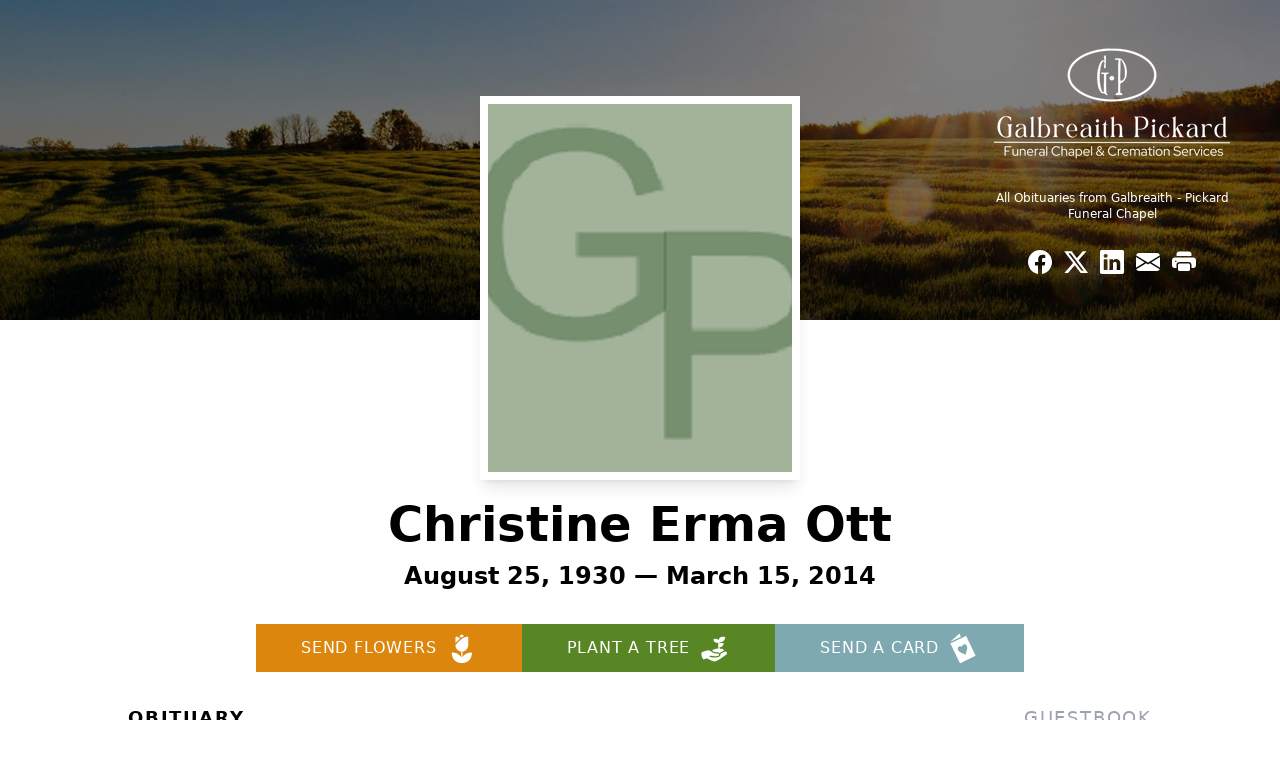

--- FILE ---
content_type: text/html; charset=utf-8
request_url: https://www.google.com/recaptcha/enterprise/anchor?ar=1&k=6LfLa4MpAAAAAGlWEFFtzuDv4YrTT3vjGj7PFaCU&co=aHR0cHM6Ly93d3cuZ2FsYnJlYWl0aHBpY2thcmQuY29tOjQ0Mw..&hl=en&type=image&v=PoyoqOPhxBO7pBk68S4YbpHZ&theme=light&size=invisible&badge=bottomright&anchor-ms=20000&execute-ms=30000&cb=buy55iu08qby
body_size: 48740
content:
<!DOCTYPE HTML><html dir="ltr" lang="en"><head><meta http-equiv="Content-Type" content="text/html; charset=UTF-8">
<meta http-equiv="X-UA-Compatible" content="IE=edge">
<title>reCAPTCHA</title>
<style type="text/css">
/* cyrillic-ext */
@font-face {
  font-family: 'Roboto';
  font-style: normal;
  font-weight: 400;
  font-stretch: 100%;
  src: url(//fonts.gstatic.com/s/roboto/v48/KFO7CnqEu92Fr1ME7kSn66aGLdTylUAMa3GUBHMdazTgWw.woff2) format('woff2');
  unicode-range: U+0460-052F, U+1C80-1C8A, U+20B4, U+2DE0-2DFF, U+A640-A69F, U+FE2E-FE2F;
}
/* cyrillic */
@font-face {
  font-family: 'Roboto';
  font-style: normal;
  font-weight: 400;
  font-stretch: 100%;
  src: url(//fonts.gstatic.com/s/roboto/v48/KFO7CnqEu92Fr1ME7kSn66aGLdTylUAMa3iUBHMdazTgWw.woff2) format('woff2');
  unicode-range: U+0301, U+0400-045F, U+0490-0491, U+04B0-04B1, U+2116;
}
/* greek-ext */
@font-face {
  font-family: 'Roboto';
  font-style: normal;
  font-weight: 400;
  font-stretch: 100%;
  src: url(//fonts.gstatic.com/s/roboto/v48/KFO7CnqEu92Fr1ME7kSn66aGLdTylUAMa3CUBHMdazTgWw.woff2) format('woff2');
  unicode-range: U+1F00-1FFF;
}
/* greek */
@font-face {
  font-family: 'Roboto';
  font-style: normal;
  font-weight: 400;
  font-stretch: 100%;
  src: url(//fonts.gstatic.com/s/roboto/v48/KFO7CnqEu92Fr1ME7kSn66aGLdTylUAMa3-UBHMdazTgWw.woff2) format('woff2');
  unicode-range: U+0370-0377, U+037A-037F, U+0384-038A, U+038C, U+038E-03A1, U+03A3-03FF;
}
/* math */
@font-face {
  font-family: 'Roboto';
  font-style: normal;
  font-weight: 400;
  font-stretch: 100%;
  src: url(//fonts.gstatic.com/s/roboto/v48/KFO7CnqEu92Fr1ME7kSn66aGLdTylUAMawCUBHMdazTgWw.woff2) format('woff2');
  unicode-range: U+0302-0303, U+0305, U+0307-0308, U+0310, U+0312, U+0315, U+031A, U+0326-0327, U+032C, U+032F-0330, U+0332-0333, U+0338, U+033A, U+0346, U+034D, U+0391-03A1, U+03A3-03A9, U+03B1-03C9, U+03D1, U+03D5-03D6, U+03F0-03F1, U+03F4-03F5, U+2016-2017, U+2034-2038, U+203C, U+2040, U+2043, U+2047, U+2050, U+2057, U+205F, U+2070-2071, U+2074-208E, U+2090-209C, U+20D0-20DC, U+20E1, U+20E5-20EF, U+2100-2112, U+2114-2115, U+2117-2121, U+2123-214F, U+2190, U+2192, U+2194-21AE, U+21B0-21E5, U+21F1-21F2, U+21F4-2211, U+2213-2214, U+2216-22FF, U+2308-230B, U+2310, U+2319, U+231C-2321, U+2336-237A, U+237C, U+2395, U+239B-23B7, U+23D0, U+23DC-23E1, U+2474-2475, U+25AF, U+25B3, U+25B7, U+25BD, U+25C1, U+25CA, U+25CC, U+25FB, U+266D-266F, U+27C0-27FF, U+2900-2AFF, U+2B0E-2B11, U+2B30-2B4C, U+2BFE, U+3030, U+FF5B, U+FF5D, U+1D400-1D7FF, U+1EE00-1EEFF;
}
/* symbols */
@font-face {
  font-family: 'Roboto';
  font-style: normal;
  font-weight: 400;
  font-stretch: 100%;
  src: url(//fonts.gstatic.com/s/roboto/v48/KFO7CnqEu92Fr1ME7kSn66aGLdTylUAMaxKUBHMdazTgWw.woff2) format('woff2');
  unicode-range: U+0001-000C, U+000E-001F, U+007F-009F, U+20DD-20E0, U+20E2-20E4, U+2150-218F, U+2190, U+2192, U+2194-2199, U+21AF, U+21E6-21F0, U+21F3, U+2218-2219, U+2299, U+22C4-22C6, U+2300-243F, U+2440-244A, U+2460-24FF, U+25A0-27BF, U+2800-28FF, U+2921-2922, U+2981, U+29BF, U+29EB, U+2B00-2BFF, U+4DC0-4DFF, U+FFF9-FFFB, U+10140-1018E, U+10190-1019C, U+101A0, U+101D0-101FD, U+102E0-102FB, U+10E60-10E7E, U+1D2C0-1D2D3, U+1D2E0-1D37F, U+1F000-1F0FF, U+1F100-1F1AD, U+1F1E6-1F1FF, U+1F30D-1F30F, U+1F315, U+1F31C, U+1F31E, U+1F320-1F32C, U+1F336, U+1F378, U+1F37D, U+1F382, U+1F393-1F39F, U+1F3A7-1F3A8, U+1F3AC-1F3AF, U+1F3C2, U+1F3C4-1F3C6, U+1F3CA-1F3CE, U+1F3D4-1F3E0, U+1F3ED, U+1F3F1-1F3F3, U+1F3F5-1F3F7, U+1F408, U+1F415, U+1F41F, U+1F426, U+1F43F, U+1F441-1F442, U+1F444, U+1F446-1F449, U+1F44C-1F44E, U+1F453, U+1F46A, U+1F47D, U+1F4A3, U+1F4B0, U+1F4B3, U+1F4B9, U+1F4BB, U+1F4BF, U+1F4C8-1F4CB, U+1F4D6, U+1F4DA, U+1F4DF, U+1F4E3-1F4E6, U+1F4EA-1F4ED, U+1F4F7, U+1F4F9-1F4FB, U+1F4FD-1F4FE, U+1F503, U+1F507-1F50B, U+1F50D, U+1F512-1F513, U+1F53E-1F54A, U+1F54F-1F5FA, U+1F610, U+1F650-1F67F, U+1F687, U+1F68D, U+1F691, U+1F694, U+1F698, U+1F6AD, U+1F6B2, U+1F6B9-1F6BA, U+1F6BC, U+1F6C6-1F6CF, U+1F6D3-1F6D7, U+1F6E0-1F6EA, U+1F6F0-1F6F3, U+1F6F7-1F6FC, U+1F700-1F7FF, U+1F800-1F80B, U+1F810-1F847, U+1F850-1F859, U+1F860-1F887, U+1F890-1F8AD, U+1F8B0-1F8BB, U+1F8C0-1F8C1, U+1F900-1F90B, U+1F93B, U+1F946, U+1F984, U+1F996, U+1F9E9, U+1FA00-1FA6F, U+1FA70-1FA7C, U+1FA80-1FA89, U+1FA8F-1FAC6, U+1FACE-1FADC, U+1FADF-1FAE9, U+1FAF0-1FAF8, U+1FB00-1FBFF;
}
/* vietnamese */
@font-face {
  font-family: 'Roboto';
  font-style: normal;
  font-weight: 400;
  font-stretch: 100%;
  src: url(//fonts.gstatic.com/s/roboto/v48/KFO7CnqEu92Fr1ME7kSn66aGLdTylUAMa3OUBHMdazTgWw.woff2) format('woff2');
  unicode-range: U+0102-0103, U+0110-0111, U+0128-0129, U+0168-0169, U+01A0-01A1, U+01AF-01B0, U+0300-0301, U+0303-0304, U+0308-0309, U+0323, U+0329, U+1EA0-1EF9, U+20AB;
}
/* latin-ext */
@font-face {
  font-family: 'Roboto';
  font-style: normal;
  font-weight: 400;
  font-stretch: 100%;
  src: url(//fonts.gstatic.com/s/roboto/v48/KFO7CnqEu92Fr1ME7kSn66aGLdTylUAMa3KUBHMdazTgWw.woff2) format('woff2');
  unicode-range: U+0100-02BA, U+02BD-02C5, U+02C7-02CC, U+02CE-02D7, U+02DD-02FF, U+0304, U+0308, U+0329, U+1D00-1DBF, U+1E00-1E9F, U+1EF2-1EFF, U+2020, U+20A0-20AB, U+20AD-20C0, U+2113, U+2C60-2C7F, U+A720-A7FF;
}
/* latin */
@font-face {
  font-family: 'Roboto';
  font-style: normal;
  font-weight: 400;
  font-stretch: 100%;
  src: url(//fonts.gstatic.com/s/roboto/v48/KFO7CnqEu92Fr1ME7kSn66aGLdTylUAMa3yUBHMdazQ.woff2) format('woff2');
  unicode-range: U+0000-00FF, U+0131, U+0152-0153, U+02BB-02BC, U+02C6, U+02DA, U+02DC, U+0304, U+0308, U+0329, U+2000-206F, U+20AC, U+2122, U+2191, U+2193, U+2212, U+2215, U+FEFF, U+FFFD;
}
/* cyrillic-ext */
@font-face {
  font-family: 'Roboto';
  font-style: normal;
  font-weight: 500;
  font-stretch: 100%;
  src: url(//fonts.gstatic.com/s/roboto/v48/KFO7CnqEu92Fr1ME7kSn66aGLdTylUAMa3GUBHMdazTgWw.woff2) format('woff2');
  unicode-range: U+0460-052F, U+1C80-1C8A, U+20B4, U+2DE0-2DFF, U+A640-A69F, U+FE2E-FE2F;
}
/* cyrillic */
@font-face {
  font-family: 'Roboto';
  font-style: normal;
  font-weight: 500;
  font-stretch: 100%;
  src: url(//fonts.gstatic.com/s/roboto/v48/KFO7CnqEu92Fr1ME7kSn66aGLdTylUAMa3iUBHMdazTgWw.woff2) format('woff2');
  unicode-range: U+0301, U+0400-045F, U+0490-0491, U+04B0-04B1, U+2116;
}
/* greek-ext */
@font-face {
  font-family: 'Roboto';
  font-style: normal;
  font-weight: 500;
  font-stretch: 100%;
  src: url(//fonts.gstatic.com/s/roboto/v48/KFO7CnqEu92Fr1ME7kSn66aGLdTylUAMa3CUBHMdazTgWw.woff2) format('woff2');
  unicode-range: U+1F00-1FFF;
}
/* greek */
@font-face {
  font-family: 'Roboto';
  font-style: normal;
  font-weight: 500;
  font-stretch: 100%;
  src: url(//fonts.gstatic.com/s/roboto/v48/KFO7CnqEu92Fr1ME7kSn66aGLdTylUAMa3-UBHMdazTgWw.woff2) format('woff2');
  unicode-range: U+0370-0377, U+037A-037F, U+0384-038A, U+038C, U+038E-03A1, U+03A3-03FF;
}
/* math */
@font-face {
  font-family: 'Roboto';
  font-style: normal;
  font-weight: 500;
  font-stretch: 100%;
  src: url(//fonts.gstatic.com/s/roboto/v48/KFO7CnqEu92Fr1ME7kSn66aGLdTylUAMawCUBHMdazTgWw.woff2) format('woff2');
  unicode-range: U+0302-0303, U+0305, U+0307-0308, U+0310, U+0312, U+0315, U+031A, U+0326-0327, U+032C, U+032F-0330, U+0332-0333, U+0338, U+033A, U+0346, U+034D, U+0391-03A1, U+03A3-03A9, U+03B1-03C9, U+03D1, U+03D5-03D6, U+03F0-03F1, U+03F4-03F5, U+2016-2017, U+2034-2038, U+203C, U+2040, U+2043, U+2047, U+2050, U+2057, U+205F, U+2070-2071, U+2074-208E, U+2090-209C, U+20D0-20DC, U+20E1, U+20E5-20EF, U+2100-2112, U+2114-2115, U+2117-2121, U+2123-214F, U+2190, U+2192, U+2194-21AE, U+21B0-21E5, U+21F1-21F2, U+21F4-2211, U+2213-2214, U+2216-22FF, U+2308-230B, U+2310, U+2319, U+231C-2321, U+2336-237A, U+237C, U+2395, U+239B-23B7, U+23D0, U+23DC-23E1, U+2474-2475, U+25AF, U+25B3, U+25B7, U+25BD, U+25C1, U+25CA, U+25CC, U+25FB, U+266D-266F, U+27C0-27FF, U+2900-2AFF, U+2B0E-2B11, U+2B30-2B4C, U+2BFE, U+3030, U+FF5B, U+FF5D, U+1D400-1D7FF, U+1EE00-1EEFF;
}
/* symbols */
@font-face {
  font-family: 'Roboto';
  font-style: normal;
  font-weight: 500;
  font-stretch: 100%;
  src: url(//fonts.gstatic.com/s/roboto/v48/KFO7CnqEu92Fr1ME7kSn66aGLdTylUAMaxKUBHMdazTgWw.woff2) format('woff2');
  unicode-range: U+0001-000C, U+000E-001F, U+007F-009F, U+20DD-20E0, U+20E2-20E4, U+2150-218F, U+2190, U+2192, U+2194-2199, U+21AF, U+21E6-21F0, U+21F3, U+2218-2219, U+2299, U+22C4-22C6, U+2300-243F, U+2440-244A, U+2460-24FF, U+25A0-27BF, U+2800-28FF, U+2921-2922, U+2981, U+29BF, U+29EB, U+2B00-2BFF, U+4DC0-4DFF, U+FFF9-FFFB, U+10140-1018E, U+10190-1019C, U+101A0, U+101D0-101FD, U+102E0-102FB, U+10E60-10E7E, U+1D2C0-1D2D3, U+1D2E0-1D37F, U+1F000-1F0FF, U+1F100-1F1AD, U+1F1E6-1F1FF, U+1F30D-1F30F, U+1F315, U+1F31C, U+1F31E, U+1F320-1F32C, U+1F336, U+1F378, U+1F37D, U+1F382, U+1F393-1F39F, U+1F3A7-1F3A8, U+1F3AC-1F3AF, U+1F3C2, U+1F3C4-1F3C6, U+1F3CA-1F3CE, U+1F3D4-1F3E0, U+1F3ED, U+1F3F1-1F3F3, U+1F3F5-1F3F7, U+1F408, U+1F415, U+1F41F, U+1F426, U+1F43F, U+1F441-1F442, U+1F444, U+1F446-1F449, U+1F44C-1F44E, U+1F453, U+1F46A, U+1F47D, U+1F4A3, U+1F4B0, U+1F4B3, U+1F4B9, U+1F4BB, U+1F4BF, U+1F4C8-1F4CB, U+1F4D6, U+1F4DA, U+1F4DF, U+1F4E3-1F4E6, U+1F4EA-1F4ED, U+1F4F7, U+1F4F9-1F4FB, U+1F4FD-1F4FE, U+1F503, U+1F507-1F50B, U+1F50D, U+1F512-1F513, U+1F53E-1F54A, U+1F54F-1F5FA, U+1F610, U+1F650-1F67F, U+1F687, U+1F68D, U+1F691, U+1F694, U+1F698, U+1F6AD, U+1F6B2, U+1F6B9-1F6BA, U+1F6BC, U+1F6C6-1F6CF, U+1F6D3-1F6D7, U+1F6E0-1F6EA, U+1F6F0-1F6F3, U+1F6F7-1F6FC, U+1F700-1F7FF, U+1F800-1F80B, U+1F810-1F847, U+1F850-1F859, U+1F860-1F887, U+1F890-1F8AD, U+1F8B0-1F8BB, U+1F8C0-1F8C1, U+1F900-1F90B, U+1F93B, U+1F946, U+1F984, U+1F996, U+1F9E9, U+1FA00-1FA6F, U+1FA70-1FA7C, U+1FA80-1FA89, U+1FA8F-1FAC6, U+1FACE-1FADC, U+1FADF-1FAE9, U+1FAF0-1FAF8, U+1FB00-1FBFF;
}
/* vietnamese */
@font-face {
  font-family: 'Roboto';
  font-style: normal;
  font-weight: 500;
  font-stretch: 100%;
  src: url(//fonts.gstatic.com/s/roboto/v48/KFO7CnqEu92Fr1ME7kSn66aGLdTylUAMa3OUBHMdazTgWw.woff2) format('woff2');
  unicode-range: U+0102-0103, U+0110-0111, U+0128-0129, U+0168-0169, U+01A0-01A1, U+01AF-01B0, U+0300-0301, U+0303-0304, U+0308-0309, U+0323, U+0329, U+1EA0-1EF9, U+20AB;
}
/* latin-ext */
@font-face {
  font-family: 'Roboto';
  font-style: normal;
  font-weight: 500;
  font-stretch: 100%;
  src: url(//fonts.gstatic.com/s/roboto/v48/KFO7CnqEu92Fr1ME7kSn66aGLdTylUAMa3KUBHMdazTgWw.woff2) format('woff2');
  unicode-range: U+0100-02BA, U+02BD-02C5, U+02C7-02CC, U+02CE-02D7, U+02DD-02FF, U+0304, U+0308, U+0329, U+1D00-1DBF, U+1E00-1E9F, U+1EF2-1EFF, U+2020, U+20A0-20AB, U+20AD-20C0, U+2113, U+2C60-2C7F, U+A720-A7FF;
}
/* latin */
@font-face {
  font-family: 'Roboto';
  font-style: normal;
  font-weight: 500;
  font-stretch: 100%;
  src: url(//fonts.gstatic.com/s/roboto/v48/KFO7CnqEu92Fr1ME7kSn66aGLdTylUAMa3yUBHMdazQ.woff2) format('woff2');
  unicode-range: U+0000-00FF, U+0131, U+0152-0153, U+02BB-02BC, U+02C6, U+02DA, U+02DC, U+0304, U+0308, U+0329, U+2000-206F, U+20AC, U+2122, U+2191, U+2193, U+2212, U+2215, U+FEFF, U+FFFD;
}
/* cyrillic-ext */
@font-face {
  font-family: 'Roboto';
  font-style: normal;
  font-weight: 900;
  font-stretch: 100%;
  src: url(//fonts.gstatic.com/s/roboto/v48/KFO7CnqEu92Fr1ME7kSn66aGLdTylUAMa3GUBHMdazTgWw.woff2) format('woff2');
  unicode-range: U+0460-052F, U+1C80-1C8A, U+20B4, U+2DE0-2DFF, U+A640-A69F, U+FE2E-FE2F;
}
/* cyrillic */
@font-face {
  font-family: 'Roboto';
  font-style: normal;
  font-weight: 900;
  font-stretch: 100%;
  src: url(//fonts.gstatic.com/s/roboto/v48/KFO7CnqEu92Fr1ME7kSn66aGLdTylUAMa3iUBHMdazTgWw.woff2) format('woff2');
  unicode-range: U+0301, U+0400-045F, U+0490-0491, U+04B0-04B1, U+2116;
}
/* greek-ext */
@font-face {
  font-family: 'Roboto';
  font-style: normal;
  font-weight: 900;
  font-stretch: 100%;
  src: url(//fonts.gstatic.com/s/roboto/v48/KFO7CnqEu92Fr1ME7kSn66aGLdTylUAMa3CUBHMdazTgWw.woff2) format('woff2');
  unicode-range: U+1F00-1FFF;
}
/* greek */
@font-face {
  font-family: 'Roboto';
  font-style: normal;
  font-weight: 900;
  font-stretch: 100%;
  src: url(//fonts.gstatic.com/s/roboto/v48/KFO7CnqEu92Fr1ME7kSn66aGLdTylUAMa3-UBHMdazTgWw.woff2) format('woff2');
  unicode-range: U+0370-0377, U+037A-037F, U+0384-038A, U+038C, U+038E-03A1, U+03A3-03FF;
}
/* math */
@font-face {
  font-family: 'Roboto';
  font-style: normal;
  font-weight: 900;
  font-stretch: 100%;
  src: url(//fonts.gstatic.com/s/roboto/v48/KFO7CnqEu92Fr1ME7kSn66aGLdTylUAMawCUBHMdazTgWw.woff2) format('woff2');
  unicode-range: U+0302-0303, U+0305, U+0307-0308, U+0310, U+0312, U+0315, U+031A, U+0326-0327, U+032C, U+032F-0330, U+0332-0333, U+0338, U+033A, U+0346, U+034D, U+0391-03A1, U+03A3-03A9, U+03B1-03C9, U+03D1, U+03D5-03D6, U+03F0-03F1, U+03F4-03F5, U+2016-2017, U+2034-2038, U+203C, U+2040, U+2043, U+2047, U+2050, U+2057, U+205F, U+2070-2071, U+2074-208E, U+2090-209C, U+20D0-20DC, U+20E1, U+20E5-20EF, U+2100-2112, U+2114-2115, U+2117-2121, U+2123-214F, U+2190, U+2192, U+2194-21AE, U+21B0-21E5, U+21F1-21F2, U+21F4-2211, U+2213-2214, U+2216-22FF, U+2308-230B, U+2310, U+2319, U+231C-2321, U+2336-237A, U+237C, U+2395, U+239B-23B7, U+23D0, U+23DC-23E1, U+2474-2475, U+25AF, U+25B3, U+25B7, U+25BD, U+25C1, U+25CA, U+25CC, U+25FB, U+266D-266F, U+27C0-27FF, U+2900-2AFF, U+2B0E-2B11, U+2B30-2B4C, U+2BFE, U+3030, U+FF5B, U+FF5D, U+1D400-1D7FF, U+1EE00-1EEFF;
}
/* symbols */
@font-face {
  font-family: 'Roboto';
  font-style: normal;
  font-weight: 900;
  font-stretch: 100%;
  src: url(//fonts.gstatic.com/s/roboto/v48/KFO7CnqEu92Fr1ME7kSn66aGLdTylUAMaxKUBHMdazTgWw.woff2) format('woff2');
  unicode-range: U+0001-000C, U+000E-001F, U+007F-009F, U+20DD-20E0, U+20E2-20E4, U+2150-218F, U+2190, U+2192, U+2194-2199, U+21AF, U+21E6-21F0, U+21F3, U+2218-2219, U+2299, U+22C4-22C6, U+2300-243F, U+2440-244A, U+2460-24FF, U+25A0-27BF, U+2800-28FF, U+2921-2922, U+2981, U+29BF, U+29EB, U+2B00-2BFF, U+4DC0-4DFF, U+FFF9-FFFB, U+10140-1018E, U+10190-1019C, U+101A0, U+101D0-101FD, U+102E0-102FB, U+10E60-10E7E, U+1D2C0-1D2D3, U+1D2E0-1D37F, U+1F000-1F0FF, U+1F100-1F1AD, U+1F1E6-1F1FF, U+1F30D-1F30F, U+1F315, U+1F31C, U+1F31E, U+1F320-1F32C, U+1F336, U+1F378, U+1F37D, U+1F382, U+1F393-1F39F, U+1F3A7-1F3A8, U+1F3AC-1F3AF, U+1F3C2, U+1F3C4-1F3C6, U+1F3CA-1F3CE, U+1F3D4-1F3E0, U+1F3ED, U+1F3F1-1F3F3, U+1F3F5-1F3F7, U+1F408, U+1F415, U+1F41F, U+1F426, U+1F43F, U+1F441-1F442, U+1F444, U+1F446-1F449, U+1F44C-1F44E, U+1F453, U+1F46A, U+1F47D, U+1F4A3, U+1F4B0, U+1F4B3, U+1F4B9, U+1F4BB, U+1F4BF, U+1F4C8-1F4CB, U+1F4D6, U+1F4DA, U+1F4DF, U+1F4E3-1F4E6, U+1F4EA-1F4ED, U+1F4F7, U+1F4F9-1F4FB, U+1F4FD-1F4FE, U+1F503, U+1F507-1F50B, U+1F50D, U+1F512-1F513, U+1F53E-1F54A, U+1F54F-1F5FA, U+1F610, U+1F650-1F67F, U+1F687, U+1F68D, U+1F691, U+1F694, U+1F698, U+1F6AD, U+1F6B2, U+1F6B9-1F6BA, U+1F6BC, U+1F6C6-1F6CF, U+1F6D3-1F6D7, U+1F6E0-1F6EA, U+1F6F0-1F6F3, U+1F6F7-1F6FC, U+1F700-1F7FF, U+1F800-1F80B, U+1F810-1F847, U+1F850-1F859, U+1F860-1F887, U+1F890-1F8AD, U+1F8B0-1F8BB, U+1F8C0-1F8C1, U+1F900-1F90B, U+1F93B, U+1F946, U+1F984, U+1F996, U+1F9E9, U+1FA00-1FA6F, U+1FA70-1FA7C, U+1FA80-1FA89, U+1FA8F-1FAC6, U+1FACE-1FADC, U+1FADF-1FAE9, U+1FAF0-1FAF8, U+1FB00-1FBFF;
}
/* vietnamese */
@font-face {
  font-family: 'Roboto';
  font-style: normal;
  font-weight: 900;
  font-stretch: 100%;
  src: url(//fonts.gstatic.com/s/roboto/v48/KFO7CnqEu92Fr1ME7kSn66aGLdTylUAMa3OUBHMdazTgWw.woff2) format('woff2');
  unicode-range: U+0102-0103, U+0110-0111, U+0128-0129, U+0168-0169, U+01A0-01A1, U+01AF-01B0, U+0300-0301, U+0303-0304, U+0308-0309, U+0323, U+0329, U+1EA0-1EF9, U+20AB;
}
/* latin-ext */
@font-face {
  font-family: 'Roboto';
  font-style: normal;
  font-weight: 900;
  font-stretch: 100%;
  src: url(//fonts.gstatic.com/s/roboto/v48/KFO7CnqEu92Fr1ME7kSn66aGLdTylUAMa3KUBHMdazTgWw.woff2) format('woff2');
  unicode-range: U+0100-02BA, U+02BD-02C5, U+02C7-02CC, U+02CE-02D7, U+02DD-02FF, U+0304, U+0308, U+0329, U+1D00-1DBF, U+1E00-1E9F, U+1EF2-1EFF, U+2020, U+20A0-20AB, U+20AD-20C0, U+2113, U+2C60-2C7F, U+A720-A7FF;
}
/* latin */
@font-face {
  font-family: 'Roboto';
  font-style: normal;
  font-weight: 900;
  font-stretch: 100%;
  src: url(//fonts.gstatic.com/s/roboto/v48/KFO7CnqEu92Fr1ME7kSn66aGLdTylUAMa3yUBHMdazQ.woff2) format('woff2');
  unicode-range: U+0000-00FF, U+0131, U+0152-0153, U+02BB-02BC, U+02C6, U+02DA, U+02DC, U+0304, U+0308, U+0329, U+2000-206F, U+20AC, U+2122, U+2191, U+2193, U+2212, U+2215, U+FEFF, U+FFFD;
}

</style>
<link rel="stylesheet" type="text/css" href="https://www.gstatic.com/recaptcha/releases/PoyoqOPhxBO7pBk68S4YbpHZ/styles__ltr.css">
<script nonce="othsQE6G3fIKScn6mCt0mg" type="text/javascript">window['__recaptcha_api'] = 'https://www.google.com/recaptcha/enterprise/';</script>
<script type="text/javascript" src="https://www.gstatic.com/recaptcha/releases/PoyoqOPhxBO7pBk68S4YbpHZ/recaptcha__en.js" nonce="othsQE6G3fIKScn6mCt0mg">
      
    </script></head>
<body><div id="rc-anchor-alert" class="rc-anchor-alert"></div>
<input type="hidden" id="recaptcha-token" value="[base64]">
<script type="text/javascript" nonce="othsQE6G3fIKScn6mCt0mg">
      recaptcha.anchor.Main.init("[\x22ainput\x22,[\x22bgdata\x22,\x22\x22,\[base64]/[base64]/[base64]/[base64]/[base64]/[base64]/KGcoTywyNTMsTy5PKSxVRyhPLEMpKTpnKE8sMjUzLEMpLE8pKSxsKSksTykpfSxieT1mdW5jdGlvbihDLE8sdSxsKXtmb3IobD0odT1SKEMpLDApO08+MDtPLS0pbD1sPDw4fFooQyk7ZyhDLHUsbCl9LFVHPWZ1bmN0aW9uKEMsTyl7Qy5pLmxlbmd0aD4xMDQ/[base64]/[base64]/[base64]/[base64]/[base64]/[base64]/[base64]\\u003d\x22,\[base64]\x22,\x22w5zDo2/[base64]/[base64]/YSx0WMOtw4w+BAzCi8OBBcO4w6QJcHTDvhfCm2bCi8KxwoDDlVl/VGwHw4dpEwzDjQt3wq0+F8K9w4PDhUTCi8OXw7FlwoPCp8K3QsKPYVXCgsOdw6nDm8Ogd8OAw6PCkcKBw6cXwrQywo9xwo/[base64]/CuQzCknHCkUfDosK8AB8Sw4NQw4QYAsK/e8KSNxtUJBzCvBXDkRnDqGbDvGbDs8K5woFfwrTCoMKtHHLDnCrCm8K8MzTCm2fDnMKtw7kgLMKBEEITw4PCgGzDvQzDrcKSWcOhwqfDgQUGTkDCojPDi0fCtDIARxrChcOmwo4Rw5TDrMKMRw/CsRl0KmTDtcKCwoLDpmjDvMOFETPDt8OSDEBPw5VCw6rDhcKMYWHClsO3OzEqQcKqADfDgBXDjsOqD23ChmttJMK5wpjCq8KFXMONw4fCnihgwrdFwp9SOX7CoMO2K8KGwp92EmRMCztcMsKNPi5oUyLCpihnGDBUwqLCnwTCoMK8wo/DucOkw54/[base64]/DkMKLFDtBZ8OVw7XDhMKKw4nCqijCscOeK1nCrMKzw4Izw6XCik3DgsO2IsORw74OEz4zwqPCozpwdRHDogoQdx4/w5YiwrbCgsO1w5MmKmYFOT8OwoHDgBnCq0ICBMOVERzDscOBWFvDjzHDlsK0ektRS8KOw4PDnGgxw6vCsMOyd8ORwqTDr8Ojw6Yaw7/[base64]/Ctx/CgsOiw7vCsgVoSMO0w5tsf1JxfWvCkjYgacKZw41Zw5srYk3CgEDCmGg3wr1Uw5PCicONwqrCusOFGR5CwrIzIsKYNHA9Vg/Dl28cXSYDwoIQZEZSUFF/[base64]/CgMOdw63CvcOMwrbCjTl9wqPDqsOawpZLw5YJw44nCnkbw6jDtsOWGTzCs8OUSBPDpmDDtMOBEmJUwp0lwrpPw61kw73Dpikiw7Q/BcO9w4Q1wrvDuid+b8OHwpTDncOOH8OwaAB8XWI5WgrCqcONa8ObL8Klw5MBZMOKB8OdWsKqOMKlwrHClSbDqjB0TCbCqMKDUTDDnMOkw7/CgcO9cgfDhcOrUA1YHHPCsW9hwo7Ci8Kqd8O4W8Obw7/Diw7CnUh5w4XDvMKODh/[base64]/w4lheMKnw7fDpMKmXShQw7XChUHDigjDosK1eTA6wq7Ci0ggw6rCpytFQkbCrMO/[base64]/ClMKUW3MWLzM4DFnCi8OcUzvDuzPCpkUyTMONw5vCnsKbMBtnwoACwqDCrDAwfE7Cgy4awoFzwoVmaVYaOcOvwrDCuMKZwoFfw6HDqMKPCCjCv8OiwpJmwrHCuVTCrcONMjPChMKdw51Sw50cwpPDrcK/[base64]/ClsKsWsK1X8KPI8KrRnbDk3NfwobDlUN/UibClcOxRH1zNsOCIsKOw69oZ1PDu8OxLcOJc2rDiQDCusK7w6TCll5mwpEawpd+w6HDhiLDt8KEGRN5wqQ8wqjCjsOHwqfCjMOmwoNVwq/DjMKzw47DjcKzwr3DvR/CjSBJJDQmw7XDlsOEw68yClgOflzDngs2EMKdw7MAw5LDuMK8w4nDuMKhw4UVwpJcU8OBwodFw6sBcsO6wprCh3nCiMO/w7bDqMOENcKqcsORwqYZI8OHAMOsUH/Dk8K3w6jDrGrCt8KTwo8OwqzCo8KPwqPClHd0w7LCmcOGHsO6VcO/O8OQAsOww7N1wp/Cr8Oqw7rCi8OGw7HDgsODacKKw5AFw5EtRMKbw4dyw57DokBcSgszwqN/w6BiJD9be8OawpbCk8Krw5jCrQ7Dp18KAMO+I8OHFMO1w7XCnsOGUxHCoFBUJGnDmcOHGcOLC3suXcOoHXbDkcOVBcKlwqDDssOsM8Obw7PDpnvDlBXCtlzCv8KNw4jDjcKnImgLXENNGk/Cu8OBw6PDs8KZwqXDsMOTHsK2C2tdDm44wrg2YsOjAjDDt8KTwqEIw4bDnnA7wpbCpcKTw4/Cki/DgcOqwrDDtsOJwpwTwo9+NsOcwpjDuMOmZcODPcO0wq7CmcKkOlHDux/[base64]/LUnCogTCsMOcAMO1IxTCv8O2w7JkwoAswpnDjsODwrPDh10Kw5Ynw7MiaMKOO8OFQQcFGsK1w7nCrTl/[base64]/CusOeTFzCncKQw73DthPDh2TCnMKIwoNUY8OXbsOjw5XCo2zDszBJwoXDmcKNbcOIw5vCusOxw7FkMsOfw7/DksOodMKEwrZMUsKlUB3DocKPwpDCuSkqwqbDqMKBNhjDk3vDtcOEw51iw4F7EsKPw5YlJsORIibCisKLRxTCvEbDnAFTdsO5NRTCkgjDswXCmHzCniTCjmQXRsKgRsKAwo/DqMKtwofDpSfDqRLCugrDg8OjwphZMxLDrR3CjA3Cs8OWGcOyw4lPwrguQMK7WGhtw6EFSXx+wpvCm8O2IcKnCEjDg0nCrMORwozDjysEwrvDuHXDvXwxGAbDq2UnODfDlMOrKcO5w5UQwp03w7seKR18D03CpcKOw6/CpkBBw7zCoB3DpQ7Cu8KMw6oTbUkFWsKdw6/[base64]/DvcORw6J4wrViwoTCqn4Uw5ZQw7hYw5Eew45Lw4zCnMOgJnTDonQswqMscRI+w5jCicKUHMOrHW/DjcOSJcKmwrXCh8OEJ8K5wpfCoMOUwp47woEVE8O7wpciwrABL25abWhzOcKIWm/[base64]/woNQwokzSsKwwpLCqcOLwpdHw5cCwpzDvErCkl9iRTbCjcOhwoLCgcK9GcKXw7rDmlbDq8O3csKoG3Mtw6nCjMOWJVkSMMK5cg9Fw6gaw7paw4cPS8KhC0vCrMKnw49OScKnYTR/w655wrzCoARJZsO/AxXCvMKDNUHCmMOACQJywr5Rwr8zc8Kuw5bCrcOpP8OpUicDwq/Dq8Oiw68rGMKiwootw73DkDhfcsOzbCDDoMOrcxbDrjTCqX7Cg8K4wqHCgcKdMSXCqMObJhA9wrsBCjZXwrsdQX3CmEPDtGMFHcOudcKzwrXDkVvDv8O+w5PDqmDCtELDuVnCpsK8w51Qw7sUIUsWZsK/w5jCqjfCj8OLwobCkRR7M2QEQxXDlm1pwoXDuxBKw4BIDwLDm8K9w6bDhcK9bXPCglDCvsOPG8KvGGkLw7nCtcOUwoPCmkkcO8OEKcOYw4bCum/CrzrDsjPCnj3CiiVjD8KgEUR4JC0rwppbS8Ovw6kjUsKMbQxlc2zDhx7Cs8K9NVnCrQkeJcKUK2jCtsO6K23DmMOqTsOEdjAhw67DkMOFeDTCocO3ckHCimQ1woR7wpluwpgMwoYGwrkeSHDDl1jDoMOBJyYFPR/[base64]/NG/[base64]/KMO/wq3DnMOgRcK1w6R0wqEzYsOwwpMGT8KpEWkeNmNFw5LCmcOpwoPCiMO2GhoiwokkT8KUagXCpmPCocKwwrEJCmolwpRuw79wF8O6O8Okw7Y/c19rRjPCmcOaWcOVRcKiDsOJw7MVwoswwq3Dj8KPw7UQIU/[base64]/a3/[base64]/[base64]/DrcKcDz04CsKFw7FBaGvChcOBMBnCgWxJwo8xwqpAw75ACxUSw6nDrcKiYgLDoTQew6XCvg43dsONw5rCrMKMwpk/w451ScOjN3bCuCHDj0wmNcK8wqwaw6TDqidhw7RHVMKvw5TCjMKlJAfDmlh2wpbCjEdCwqxHO0TCpADCrcKXw4XCs3jChSzDqTd7eMKew4rClMOZw5nChCMow4zDk8O+URvCvsOWw6/CrsOaW1ApwqLCmhAoHFBbw6bDuMKLw5fCvUBMHCzDixjDq8KsAMKbPXV/w6/DncK0CcKNwrB0w7Rgw5PCvk/CtUQ4PxvDlcKleMK8woAdw7jDpVjDv2ENw6vCumbDp8OPLmdrRiFEcV/Dln9lwrvDsGvDq8Omw6/[base64]/CtgzCiizDjmDDuDbDhMOzLXpFMhBhwoDDrGJpw6fCnsOgw5Yrwq/[base64]/DrUbCh8Ktwo3Cq0rCv8K7B2Fhwqk/wpk2UcKNwocCI8Kpw6rDlSLCiHrDiD0Kw6BswpzDgSrDj8KTU8KEwqfDkcKmw7UPPArDg1YDwop0woptwrlrw713PMKoBRDCqMOww4fClMKKbHwNwpcXRCl6w7XDpnHCulcsXMO7MVrCtWXClsOJwovDuyIew73CjMKJw64ZRMK/wqDDmD/DglPCnCg/wrPDkzPDnnE5NcOkDMKQwrjDuzvDpTPDqcKcw7F+w5QMD8OGw7FFw70dZ8OJwq1RNMKlZFZyQMOLI8K4ChtZw7VKwqHDuMOAw6djwp7Cp2jDsxhRMiHCoT/Cg8Kaw5VZw5jDoSTClm4Pwo3Ch8Oew7fCtzVOwq7DjiDDjsOhRsOxwq/[base64]/Dm8KbwqRKXwYqw41cw5bCjsKLw4tlw4rDlzM2wpDCp8KLPEpxwqJqw6cYw6kpwq9ydMOvw5FBdm4/RlfCsUgpFFokw43CrUF8AF/DgBfDgMKUJsOvC3TCinh9GsO0wqnCiRMRw7LCiAHCuMOpX8KTCH9nf8KpwrEJw5JCd8Kye8OJIGzDm8KITHQDw4LCg0R0HMObw7rCq8KLw4DDsMKGw595w7xPwpF/w6dOw4zClFZAwohpdiDClsOGeMOcwplFw5nDmGNnw6FFw5TCr3jDt2bDmMKwwpVifcOtIMKvQwPClMK5DsK4w4lUw53CqTdcwrM/BEzDvDdWw6kkPxJDaEnCkcK/wqfDq8O3cDFVwr7Co1IZZMO9Bld4w690wq3Cu1/CoV7DjW3CocOfwrkhw5t0wpPCocOLR8OyehrCscKEw7kEwoZqw4NOw6ltw4QvwoJuwoU5I35Uw7piJ2UUGRPChWIpw7nDqMK5w67CvsKoSsOWHMOLw6oLwqhGb3TCpRM5F1QuwqbDs1odw4/Dm8Kdw7koQy19w43ChMOmZCzCnMKgX8KoN33Dh0EtD2jDq8OObWZebMKsMnLDtMKGDMKNdyPDrndQw7XDpsO/[base64]/[base64]/[base64]/[base64]/w5IgJ8OuwoJKw4vDiyF6SDjCq8Kpw7U8wqYiAiYHw4PDjsKTEcKbdgPCv8O8w4bCh8Oxw67DgsOvw7rCgTDDsMOIwoINwoLDkcK7JVXCgB5+eMKKwq/[base64]/DMKeGcOewofCjsKqwqLCmG/CicKZwq9ZdMOrwqlLw6TCnGPCj3LDocKZP1XCpybCrsKuNWbDqsKjw7HCqF4ZK8OIU1LDk8KMbMO7QsKew6lawoEpwq/CvcKFwqTCsMOJwqEIwp7DisOSwp/DqTTCp3tsXzxiZWlDw6AGD8Odwo1EwpDDoSMHIHbCrXRXw70Rwps6w6HDpRvDmkIcw5XDrHwgwovDtRzDvVNxwpEBw6w5w64wSi/CssKBPsK+wpDDqcOLwphMwqRMcTcFUjQxd1/CtEM7f8OJw4bCkg0+AAfDuCp+Y8Kqw7TDmsKoT8ONwqRew54hw5/Cry9+w6x+OAlkcQRJdcO9K8OUwqJWwrvDr8KswqpVUsKow6RAGcKswp0rPgARwrVlw4zCpMO4LMOzwobDp8O5w5PDiMOGUXoHUwvCtD1wEsOSwofDiC/DkhnDkx7CrMOcwocoZQHDo3PCssKFPMOEw5Eew6EJw7bCjsOUwplhcDnClB1qTS0MwqXDsMKVMcKKwrPCgyF3wqslOSXCjsKlWMK7EcO1OcKNw4/[base64]/fCzDhMKfwrbDhB/CqnHDisOQISbChcOWbSXDh8KfwpNmwq/[base64]/[base64]/wqsSayFLw4vCh0nCmybDkATCtj0zD8O4NSs+w6h2w5LDgcK0w5jCn8KTDW0Iw7bDmBkLwo0ySmZ9WjjDmkLCqnHDrMKJwr8QwoXDksO3w7QdP0gZCcK6w4/CrXXCq0DChcKHMcKew5LDlmHCp8KlfcKQw7QVHkEBfsOHwrR3KxbDl8OPDMKdw4nDpWs9eR3CrzwIwpRHw7PCszXCjD1dwonDrcKmwow3wpbCvGQzIsOyeH0Fw4ZgG8KQIz7CuMK4PxHDkVBiwpEgcMO/[base64]/[base64]/CkMKBw7w6bsKzwrfDgRokRsKhwrR6D1kOSMKFw4xyBU00wpN/w4FIwq3DgsO0w5I2w4Ugw5vDhR4KYMKjw7XDjMKSw6LCjSLCp8KDD04fw6k3G8KGw49tc0zCv3DDpgoLw6bCoiDDg2zDkMKbRsOqwq9/wp3CjUjCnV7DpMKmIgrDjcOGZsKyw4vDrnJrAFHCrsOEYlzCqCxjw6LDtsKLUmTDqcOqwoIfwogjF8KTEcKDc13Ch3TCtBsKw6Z4YTPChMKzw5fCk8OPw4/Ch8OFw6cPwqpqwqrCtsK7woPCr8OywpgOw7nCiArCqURRw7vDl8O0w5jDqcOzwoPDmMKITUfClMK2PW83LMKMCcKRAi3CisKsw7MFw7/[base64]/[base64]/GB/DocObwr/DgMKKwo3Dt21bfSEMTTp6GMK+w5dZQXbDr8K7BMKbQxjClh7CkxHCpcObw5TCjgfDtMKlwr3CgsKkPsOIPMKuFGPCsTA9MsOlwpPDjMKWw4LDncKNwqMuwpBtw6DDlcK5F8K/wrnCpmTDvcKseFXCgMOawr8WBBnCuMO7IsKuXcKow7zCvcO8axTConDChcKAw5ktwo9nw4xiJEs6fUdzwoHCiS/DtR5vczpUwpcAfhc4RcOgOCBYw6gwTjMFwqwKWMKfasKCXzvDlz7DucKNw6XCqkTClcOxABIDNVzCu8Ojw5rDrcKgZcOpL8OBw6/[base64]/DksKudjjCi03DjMOSD8OHw4zCllIQwqbCgMOpw7HDm8Osw6HCnnQVIMOTCn10w7bCisKZwqfDiMOJwoHDlcK/[base64]/CisK2ZWPCo8KGM8Krw5TCpMKcw7kBwqA2WiPCmsKbJnPCjkzDslMpSRtBdcO+w4PCkmNxJ23DkcKuKsOUHsOVSx0SVhkWBhPDlWLDrMKNw5zCpcK3wr16w5zDpwfDulzDoCPDsMOXw5/Cv8KhwqYOwrR9FX9pMwhJw57CnVrCpy/Cj3jCpcKOPyhlXFBwwqgAwqxMcsKpw7BFTVTCosK+w4/CrMK8b8O2aMKDw4zCmsK0woPDhTrCtsOUwpTDtsKeAnQQwrHCrcOvwofDsC56w5XCmcKHw7jCqAEOwqc6G8KnFR7Cp8Kiw4MMHcOrPXTDiV1eLmBZaMKMw5poCy/DgW7CgHk+Y0hOWxzDvsOCwrrCr1nCji8DayFDw79/[base64]/EsKUwojCv8K5UMKDUhnDv8OQwqnCvCTCiRrCtMKCwrjCucOzQsOJwpPCn8OJKHjCuDvDuCvDhcOswopAwpvDoXAsw5RKw6l5OcK5wr/[base64]/DjcOEwpN2EMK+w7cKdiTDhCpYO1FcwqbCj8KzSmZvw7PDt8KrwrnClMO5FMOVw6bDnsOQw5hMw6DChMO8w6UOwpvCucOBw43DnQBlw6zCskfCn8OWbxvCoATCmBnCsBIbOMOoZgjDuQhIwpxuw6tLwpXDsH8TwppWwrXDr8Klw7xowrnDg8K2FhNQKcKzdsOLO8KVwr/CmATDonnDgjpMwpbChHTDtHVKUsKNw7bCncKPw4DClcKIw6fDsMOUN8OdwonDlw/DtyzDncKOEsKbN8KNei9rw6TCl3bDrsOUJcK9ZsKFMQEvRcOMbsOzfS7DrRhzeMKaw43CqcOawqLCs0E4w4ASwrcEwoJmw6DCuxbDsW4/wo7DlFjCicOKeU8ow6kMw44hwoc0RcKgwpI/PMKfwonCgMOyB8KaXHNuw7LCqsKIJCpyGnnCl8K7w5TDnhfDixrCgMOAPjXDosOow7fCqy4/ecORwrZ5Z3c1XMOfwofDlzDDjm0ZwqZ+SsKlRhZjwqTDusORZ10YbAzCrMK6MHjCrQrCvsKAdcO8ATgxwohuBcKbwqfClmxQB8OhKsKMBnvCu8Ojwrhcw6XDp3vDjsKqwqgDdAwVw6fCrMKww6NNw5ZwNMO1bSNjwqrCmsKLIGvDvinDvSZ3Q8Orw7ZGEMOEfGV5w5/DoBNtDsKbSMOdwqXDu8KXHcO0woLDuVPCqMOOAjIjfg4TbELDpWbDp8KkFsK/FMOXbTvDk3oAMTonF8KGw6w6w53DiDAjPg95NcOVwpppYkkdEyxlwo0Iw5YtNGIDD8Krw41UwqI3HU1hCwtRLR3CgMOkMXgUwozCrsKuMMOeMULChSXClBE6azLDpcOGcsKwTcKPwr/Doh3DgjB+woTDrCvCk8OiwrYETsKFw4IXwopvw6PDrcOkw7LCksKgN8OpbjouG8KpA1sDa8KXw4TDiRTCu8Oywr/CqMOtIxbCkQ4UcMOvbCPCtMODEMOtTlvCnMOVXcOEJcOdwqHDvi8Hw5orwrfDv8OUwrUuTCrDncO7w7IHGTBPw5cvMcOQJU7Dn8OdUHpPw7jCpxY8C8OZdkvDu8OQwo/[base64]/CtcKPwo59ZMORwq7DnUYzBnPCqyI9wr8Vwqs9w4LConvCrcOhw6/[base64]/[base64]/w6Z9WcObwql9w5vCqVZKworDmBbDksO7Ii5dwo95CXtpw7zCu2XDiMKjfcKRS3EmecOSwqTCkgTChcOZZ8KLwrDDpEzDi34ZAcK0CW/Cj8KswqcQwonDomHDqGd7w7t/fxTDi8OZIsOnw5vCgAl1RCdWZsKnKMKeFEzCgMOrFsOWwpdrccOawpZ/V8OSw51UQxTDuMOow67ChcOZw5YYDBt6wo/DoWoURCHCoA0Ew4hXwqbDgCljwo82Qi9Sw6JnwpzChMKIwoDDszZrw40+B8KGwqY+R8Kpw6PCrcOoXcO/w6cvbwQNwrXDmcK0VzrDosOxw4tGwr3CgUcowq97csKJw7XDpsK+AcOJRzrCnxVJaXzCtMO7J0TDj2fDvcKEwoXCtMO5w6wCFTPCh2/Do0VGw7w7R8KLGMKgPWzDicOiwqo0wqBBXmvCrRbCqMKuOkpYRBp6d33Cn8Ocwqwnw7LCvsOMwrsVBCsLHUEKU8O4DsOOw6loccOOw4UOwrVHw4XDmgDCvjrDk8Kgf08Jw6vClglww7DDncK1w5I1w7VXLMOzwrttMsOFw7sKw7nClcO/GcKxwpbDrcKMa8OAFcO+b8K0LCHCj1fDqBQTwqLCvjNHV2fCrMOJN8O2w65kwq8HU8OgwrvCqMKJZhrChRh6w73DtSzDnEIdw7txw5DCrnx5RQUhw4/DuUJiwpzDhsKsw6UCwqUTw4XCncK1MBw+ClXDjnFNe8OWKMOmTlPCscO9WEwiwoDDrcOdw73DgWHDn8KdElgKw58Mw4DCiGfCr8Okw43CgcOgwqPDmsKyw6x0c8KJXyV5woNGY1xfwo0Kw6/CgcKZw7VHBMOrLMOzGsOFCmfCpxTDiiN6wpXChcOTcVQ1TDrCniNhGxzCm8KkRzLCrBbDmnDCiFkCw5tFSxzCk8OlYcKvw43CuMKJw4TClEMPdcKsYR3DoMKiwrHCszzCmyfCqsOvOMOiYcK8wqdowo/CuU5QOilRw59Jwqo+CFl2U1hZw7xJw4RCw4jChgUiLS3CgcO2w44Mw7QXw7/DjcKSwrnCmMOPQcONUlx8wqVxw7wnw7cTw7E/wqnDp2jCslHCncO/w6pHNBFcwrvDtcOjaMOPAiIhwqE9YhgIFMKcUQlZGMKJBsORwpPDtcKVWj/Cg8O6U1BZVSAJw7rCihTCkkLDu0F4ccKqdAHCq2xfB8KOEMOAPcOAw4HDnsOAcSovwrnClcOswoZebQl0TFzCjDJ9wqLCkcKBRWTDknhBSTHDuFfDpcKQPwZqKFXDlx59w7IEwrXCucOCwojDoF/DosKFBsOBw5HCvSEMw63Cg3XDoVUYU1DDsRRnwrIYAcOvw5Iuw5VnwrEiw5oww4FFF8K5w4Q8wonDvz8xTArCr8KGGMOLCcO3w6YhF8ONJTHCkVMZwp3CsA/CrnZJwqRsw4dPCUQxBV7CnzLDqsOcQ8OIeyrCuMKrw7VQKQB6w4XCtMKnUSrDoRlew5DCisKrwoXCsMKvGsKgfkFJRDdCwo9ZwoBIw7ZbwrDCoVrDp1/DlBhTw7rCkGF5w58rdg1lwqLDiDDDmMOGPTRzMHvDjGzCucKJMn/Ct8OEw7BjAA0Hwo0/VMKREsK2wpRdw5EqbMOEbcKdwpt4wonCp0TDgMKYw5UhcMKcwq11aHzCi0psAMO9SMO+AMOzX8KRTTbCsmLDkAnDqn/Dh23DlcO3w5QQw6NOwpfCr8K/w4vCsnB6w64YLcKXwqLDqMOqwpDCvwNmcMOEWMOpw7oSf1zDh8KZwqhMHcKwXsO6F33DhMK8w49aPWZwaxXCrjLDoMKRGBLDjFt4w5fCmTjDjTTDqMK2CG/DvWHCsMOkbEsdw7wLw7Q1XcOhW3FFw6fCpVnCnsKXBlPCkwvDqGtQwqfDsBfDlMOhwqbDvghnd8OmUcOyw4s0QcK6w5FBccKBwrjCqxpsbicdME/DtiFiwooYOwYRdBE9w5I0wq3DlD5sO8OieQfDpw/CuXPDisKkQsKRw6R7Wx4IwpgtQxcRWcOyWUMxwojCrwQ9wrcpY8KaNmkMVsODwr/[base64]/[base64]/w53DqcOccRLDksOww5rCuMK4DwfCtsKywqDCuFXDj2XDosKiZhQjZMKMw4Vbw5zDlVzDhsOZPMKsVy3CplzDhcK0F8OSL1cjw40xUsOvwrEvBcOHBhRlwq/[base64]/[base64]/[base64]/Du8O8acKfwpNxXDvCgMOcdMKjf8OSUcOtwq3CuyfCjsK9w4/[base64]/AMK/w5bClwgnfcK2GsOQw6FoZ8Kyw69VRWAJw6gSJD3DqsOcw6BsOBPDhFReeSLDqSweA8OswpDCpTYhwpjDnsKPw4AdO8KVw6LDq8KxD8OZw5HDphHDizgydsK3wpUvw4FdL8KNwqARecK3w4TClG1NEh3Dgh0/U11nw6LCkl/[base64]/Di8Kdw5lxwqvDvcOgw5Ffwo9Bwosmw4vDnkJLw44swrrDrsKQwqjCsTDCsU7CqiDDmBPDmMKSwpzDmsKlwrpZLwAWBFBMd27CiSjDqcOxw4vDm8KZQ8KLw5k1NX/CsnM2bwfDg0kMasOaLsKzDwLCjj7DkzbCg2jDrxfCrsONJ1Jtw6/DiMOBOn3ChcKJacOPwrF7wr/[base64]/RsOqWsKpNMOkw5vDoQ7DjXs1RcOswrXCljLDiD0ewoLCv8OUw7TCqsKpIGvCo8KVwrwCw5/[base64]/DRPCmi5cIETCoXbDmsObL1DCmBdhwqPChcKyw6HDmjjDq2d2w4vDrMObwqUmwq/CrsOMYcKbM8KNw5vCncOlLDIXJEbCg8OcC8KzwpYrA8OqP0HDlsOMBcOmDQnDjVvCsMOZw7/ClEzCsMKuS8OSw7HCvBo5FirCqwQowo7DrsKtesOCR8KxPcKyw4bDl0XCjcO4wp/CjcKoM084w4nDh8Oiw6/CkAYITsO1w6PCnUxDwq7DicK9w6TCo8ODwqnDs8OfOMKBwoXCkEXDi2fDkDwjw48XwqLCpl0Jwr/[base64]/Cg8O4PQZSwrFTw5UkwrTDqsKxVTBtwoU0wp56dMKcV8OVYsOpU0BgTcOnCQzCiMOcAsKQL0Ibwr/Cn8O3woHDl8KKJEk6w4c6EhPDim7Dl8OJUMKswrbDq2jDvcONw7slwqIxwpEVwrFiw7/DkTp5w7BJcTJBw4XDjMK8w4vDpsKqwqTDt8OZwoIFWTs6X8KDw68ObUh0Gj1oLBjDvMKwwolbJMKEw4YVS8OLW3LCvzXDmcKOw6bDlHYJwrzCvSJ6OMOJw4zDr3kdB8OnUHbDrcKfw5HDq8KhO8O7UMOtwr3CrzfDhCRkGB3DjMKQKMKswrvCjE/Dk8Klw5Ruw7DCqW7CqVLCtsOTXcOVwo8QXcOUw5zDrsOOw4hDwobDgGjCjCxEZhk5OFccT8OLWznCowvDrMOowoTDm8OvwqEHw77CrQBIwo5SwqTDpMKjbBsVMcKPXsOcb8O9wrzChsOAw5zCm1/DjA0/[base64]/OcKswrzCtcOHZ8OLw4/CncKQwonChcOUXTBYw4/DhBjDs8Ogw4FZScKvw4NLdcOGAsOYQCvCtcOwPsOfcMOowokpQ8KOw4bDqWp+wqFJAiw3UMOxVRbCoV4KKsO1QcOiw4jCuSnChlvDgmcDwoPCr2Y8wqzCty5yZDjDnsOXwqMGw75uNRfCsWhhwrvCk3gZNErDmsKCw57DmSkLScK4w4I+w5/DgMOCwrzDn8OSOcO0wrMYOcOHWMKFa8KcBHU1wp/[base64]/DrsKCw4o/[base64]/DiQDDtSbDtcOSw6/[base64]/R8K1w44IIsKeFcKnBD52XFXCvcOVOsONcHHDt8OFAxjCrxjDuRA8w6nDkEk8U8OrwqXDhH5FKmwow7vDg8ORYi0YZ8OLGsKww7jDvHPDusK9aMOpw5VnwpTCmcOYw7bCokPDi0TCoMKfwpvCgBXCmVDChsO3w4Qcw4Y6wohEV04Lw6/CjsOqwo0wwp7CisKXRMOJw4pVJsO4wqcRP3nCqCEtwqcZw4gvw7Jlwp3CpMOBfUvCiVHCuwjChSbDlsKNwr3ClcOcYcOResObO31uw5tgw7LDmH/DgMOpAcO/[base64]/TEh1diTDksKmw6N5Y8O8CV/[base64]/w5/[base64]/[base64]/[base64]/wr5mw49LMMOUKcK3w4tewpI7eCLDl8OywqwYwqLCmgxuwoU7c8Orw5nDs8KgOsOmNlDCvMOUwpTCoX1nWGgswqMGGcKJBsKBWBzCscOOw6fDisO2P8O5Lmw5G0dmwrnCmSNaw6/DmFHDmHUYwofCt8Omw4vDlXHDqcKwAgsuOMKuw6rDoAZMwq3DmMKDwoPCo8KEGGvCh3VHKD5ndQLCnE3Cl3TDnF85wqtPw5/Do8O5G2okw4fDpcO4w7k+R2rDgsKgcsOdSMO2QsKqwpB4OEQ6w49Cw7bDiF7DpcKYd8KTw4TDhcKSw4rDti99d09Mw4laO8KIw6QtBArDuhvCn8Oow5jDpMOmw7TCnsKmaXjDrsK/[base64]/Ch8KEwpZxw4IMXsK8wpDDlcO/K8Kna8O7woLDv3Umw6xvT05owoQmwoY4wrYyazscwrbCuyUSeMKBwrZDw7vDsiTCsQhLfn3DhhvCucOZwqF9wqnDhg7Dl8OfwqHCgcKXYAtBwrLCi8O4UsKWw5vDqEzCtW/Dj8OOw4zDssKoa1fCtT7Dhg7CgMO9QcOEeBwdJ20Wwo3DvwJBw6TDkMKIbcO3w6fDi0lgw61IcMK8w7c5PC5IOC/CoWHCnEN3WcOew6ZmS8OJwoEuBCHCnXRUw43DpcKOesKUVMKZLcK3wpjChsK6wrtAwoFWWsO/b27Cm2Bkw5vDgS7Dqyoyw59aBcOzwp8/wp/DrcOsw71FWQVVwqfCssOdMGnClcKTHMKlw4wdwoEcUsOPRsOgGMKpwrt2c8OoEz3CiXMdZk8kw5zCulkDwqHCosOgY8KQU8O8wqrDo8OgA3LDlMK9I3cow5nCl8OpKsKaBnDDk8KhZi3CosOBwrRiw5dJwpLDgsKIA2p0LsO+c1/ComFOAsKaMhPCrcKMwoJUZS7CmF7CmXzDoT7CsDZqw75Gw5TDqVjCnRRnSsO9ejwNw4DCqsKWHkjCgnbCj8O6w6Ilwosqw7YYaAzCnH7CrMKyw606wrsncDEEw48bJ8OLTcOwbcOOwoJow5bDrQIkw5rDs8KkWi/CiMKrw7tNwq/CkMK9AMO8Xl/DvTjDnT7CuzvCthzDn3NIwrdtwoTDusOkw4QWwqohYsOwLzN7wqnCg8KrwqPDiEhMwpAlw4/DtcK6w59veGjCscKiTcOCw7Uzw7PCrcKFOMK0PFdPwr4gfXRnw5/CpUnDuALDlsKww6YoO3nDrsOaIsOnwr52FH/DtcOsDcKNw5vCj8KrUsKcAwAPTcKYBzIIwrrCpsKMD8Oww7svP8KoM0UjRnBLwr1mRcKfw7XCjErCpiDDunAHwqLCp8OHw73CvcO4YMKlQXsIwqY6w6sxRcKIw7NHDS4uw5VlYU0zFcOGw7XCn8OJecO2wqXDoRbDgjbCvDnChB1rWMKYw7kGwpg3w5Q/wqxcwonCvTjDkHJzJA9tdDHDvMOnUMOMQnvCr8Kxw5JsE14IB8O8wo1AOXouwo0XOsK0wqM8NRTCtkXCmMKzw71wasKrMsORwpzCiMKewo04FMKcb8OrPMK6w4c/AcOPQCp9JsKcPwHDgsO5w6VHI8OmPSLDlsKqwoXDrsKvwppoZVV/CBdbwrzCvHsiw7MjfWPDkhXDhMKtFMO5w4zDjyhuTn7DkVzDpEvDtcOJPMK9w5DDpDDCkQHDg8ORKHAkcsOjcsOt\x22],null,[\x22conf\x22,null,\x226LfLa4MpAAAAAGlWEFFtzuDv4YrTT3vjGj7PFaCU\x22,0,null,null,null,1,[21,125,63,73,95,87,41,43,42,83,102,105,109,121],[1017145,710],0,null,null,null,null,0,null,0,null,700,1,null,0,\[base64]/76lBhnEnQkZnOKMAhmv8xEZ\x22,0,1,null,null,1,null,0,0,null,null,null,0],\x22https://www.galbreaithpickard.com:443\x22,null,[3,1,1],null,null,null,1,3600,[\x22https://www.google.com/intl/en/policies/privacy/\x22,\x22https://www.google.com/intl/en/policies/terms/\x22],\x22+7he9IdNb3ErLiNRZIRFDYQM8U/YWIe+1LVoEX0lrFY\\u003d\x22,1,0,null,1,1769140816542,0,0,[39,1,99,186],null,[124,10,78],\x22RC-EFBZaHstXHi4aw\x22,null,null,null,null,null,\x220dAFcWeA5RngdxNE13dPtaUEK-hVr6U4IBiHpUfUEDAFtXGMCvbvIDdUd7sW_vltZZBi3sqnRhXl9IXYFufMYzZZlb8TjNtGssVA\x22,1769223616515]");
    </script></body></html>

--- FILE ---
content_type: application/javascript; charset=utf-8
request_url: https://websites.tukios.com/build/assets/skeleton-DXcHVtDT.js
body_size: 24681
content:
import{R as Er,r as q,H as Xr,ah as G,ai as C,aj as I,ak as x,al as z,am as W,an as L,ao as D,ap as $,aq as M,ar as F,as as k,at as B,au as $e,av as Fe,aw as wr,ax as E,ay as j,az as O,a as Ae}from"./index-SfGTf4l9.js";import"./_sentry-release-injection-file-D7kCjgr-.js";import{g as Jr}from"./_commonjsHelpers-C1vrCMez.js";try{let e=typeof window<"u"?window:typeof global<"u"?global:typeof globalThis<"u"?globalThis:typeof self<"u"?self:{},t=new e.Error().stack;t&&(e._sentryDebugIds=e._sentryDebugIds||{},e._sentryDebugIds[t]="ded64109-3f0c-4a92-9bc1-8c653ab83c3c",e._sentryDebugIdIdentifier="sentry-dbid-ded64109-3f0c-4a92-9bc1-8c653ab83c3c")}catch{}{let e=typeof window<"u"?window:typeof global<"u"?global:typeof globalThis<"u"?globalThis:typeof self<"u"?self:{};e._sentryModuleMetadata=e._sentryModuleMetadata||{},e._sentryModuleMetadata[new e.Error().stack]=Object.assign({},e._sentryModuleMetadata[new e.Error().stack],{"_sentryBundlerPluginAppKey:tukios-websites-react":!0})}var Qe={exports:{}},P={};/** @license React v16.13.1
 * react-is.production.min.js
 *
 * Copyright (c) Facebook, Inc. and its affiliates.
 *
 * This source code is licensed under the MIT license found in the
 * LICENSE file in the root directory of this source tree.
 */var Ut;function Zr(){if(Ut)return P;Ut=1;var e=typeof Symbol=="function"&&Symbol.for,t=e?Symbol.for("react.element"):60103,r=e?Symbol.for("react.portal"):60106,n=e?Symbol.for("react.fragment"):60107,i=e?Symbol.for("react.strict_mode"):60108,o=e?Symbol.for("react.profiler"):60114,s=e?Symbol.for("react.provider"):60109,a=e?Symbol.for("react.context"):60110,c=e?Symbol.for("react.async_mode"):60111,u=e?Symbol.for("react.concurrent_mode"):60111,f=e?Symbol.for("react.forward_ref"):60112,l=e?Symbol.for("react.suspense"):60113,p=e?Symbol.for("react.suspense_list"):60120,h=e?Symbol.for("react.memo"):60115,y=e?Symbol.for("react.lazy"):60116,m=e?Symbol.for("react.block"):60121,v=e?Symbol.for("react.fundamental"):60117,_=e?Symbol.for("react.responder"):60118,S=e?Symbol.for("react.scope"):60119;function w(g){if(typeof g=="object"&&g!==null){var N=g.$$typeof;switch(N){case t:switch(g=g.type,g){case c:case u:case n:case o:case i:case l:return g;default:switch(g=g&&g.$$typeof,g){case a:case f:case y:case h:case s:return g;default:return N}}case r:return N}}}function T(g){return w(g)===u}return P.AsyncMode=c,P.ConcurrentMode=u,P.ContextConsumer=a,P.ContextProvider=s,P.Element=t,P.ForwardRef=f,P.Fragment=n,P.Lazy=y,P.Memo=h,P.Portal=r,P.Profiler=o,P.StrictMode=i,P.Suspense=l,P.isAsyncMode=function(g){return T(g)||w(g)===c},P.isConcurrentMode=T,P.isContextConsumer=function(g){return w(g)===a},P.isContextProvider=function(g){return w(g)===s},P.isElement=function(g){return typeof g=="object"&&g!==null&&g.$$typeof===t},P.isForwardRef=function(g){return w(g)===f},P.isFragment=function(g){return w(g)===n},P.isLazy=function(g){return w(g)===y},P.isMemo=function(g){return w(g)===h},P.isPortal=function(g){return w(g)===r},P.isProfiler=function(g){return w(g)===o},P.isStrictMode=function(g){return w(g)===i},P.isSuspense=function(g){return w(g)===l},P.isValidElementType=function(g){return typeof g=="string"||typeof g=="function"||g===n||g===u||g===o||g===i||g===l||g===p||typeof g=="object"&&g!==null&&(g.$$typeof===y||g.$$typeof===h||g.$$typeof===s||g.$$typeof===a||g.$$typeof===f||g.$$typeof===v||g.$$typeof===_||g.$$typeof===S||g.$$typeof===m)},P.typeOf=w,P}var Gt;function Qr(){return Gt||(Gt=1,Qe.exports=Zr()),Qe.exports}var et,zt;function en(){if(zt)return et;zt=1;var e=Qr(),t={childContextTypes:!0,contextType:!0,contextTypes:!0,defaultProps:!0,displayName:!0,getDefaultProps:!0,getDerivedStateFromError:!0,getDerivedStateFromProps:!0,mixins:!0,propTypes:!0,type:!0},r={name:!0,length:!0,prototype:!0,caller:!0,callee:!0,arguments:!0,arity:!0},n={$$typeof:!0,render:!0,defaultProps:!0,displayName:!0,propTypes:!0},i={$$typeof:!0,compare:!0,defaultProps:!0,displayName:!0,propTypes:!0,type:!0},o={};o[e.ForwardRef]=n,o[e.Memo]=i;function s(y){return e.isMemo(y)?i:o[y.$$typeof]||t}var a=Object.defineProperty,c=Object.getOwnPropertyNames,u=Object.getOwnPropertySymbols,f=Object.getOwnPropertyDescriptor,l=Object.getPrototypeOf,p=Object.prototype;function h(y,m,v){if(typeof m!="string"){if(p){var _=l(m);_&&_!==p&&h(y,_,v)}var S=c(m);u&&(S=S.concat(u(m)));for(var w=s(y),T=s(m),g=0;g<S.length;++g){var N=S[g];if(!r[N]&&!(v&&v[N])&&!(T&&T[N])&&!(w&&w[N])){var te=f(m,N);try{a(y,N,te)}catch{}}}}return y}return et=h,et}var tn=en();const No=Jr(tn);var fe=Er.createContext(null);function rn(e){e()}var Or=rn,nn=function(t){return Or=t},on=function(){return Or};function sn(){var e=on(),t=null,r=null;return{clear:function(){t=null,r=null},notify:function(){e(function(){for(var i=t;i;)i.callback(),i=i.next})},get:function(){for(var i=[],o=t;o;)i.push(o),o=o.next;return i},subscribe:function(i){var o=!0,s=r={callback:i,next:null,prev:r};return s.prev?s.prev.next=s:t=s,function(){!o||t===null||(o=!1,s.next?s.next.prev=s.prev:r=s.prev,s.prev?s.prev.next=s.next:t=s.next)}}}}var Wt={notify:function(){},get:function(){return[]}};function Pr(e,t){var r,n=Wt;function i(l){return c(),n.subscribe(l)}function o(){n.notify()}function s(){f.onStateChange&&f.onStateChange()}function a(){return!!r}function c(){r||(r=t?t.addNestedSub(s):e.subscribe(s),n=sn())}function u(){r&&(r(),r=void 0,n.clear(),n=Wt)}var f={addNestedSub:i,notifyNestedSubs:o,handleChangeWrapper:s,isSubscribed:a,trySubscribe:c,tryUnsubscribe:u,getListeners:function(){return n}};return f}var ft=typeof window<"u"&&typeof window.document<"u"&&typeof window.document.createElement<"u"?q.useLayoutEffect:q.useEffect;function Do(e){var t=e.store,r=e.context,n=e.children,i=q.useMemo(function(){var a=Pr(t);return{store:t,subscription:a}},[t]),o=q.useMemo(function(){return t.getState()},[t]);ft(function(){var a=i.subscription;return a.onStateChange=a.notifyNestedSubs,a.trySubscribe(),o!==t.getState()&&a.notifyNestedSubs(),function(){a.tryUnsubscribe(),a.onStateChange=null}},[i,o]);var s=r||fe;return Er.createElement(s.Provider,{value:i},n)}var tt={exports:{}},A={};/** @license React v17.0.2
 * react-is.production.min.js
 *
 * Copyright (c) Facebook, Inc. and its affiliates.
 *
 * This source code is licensed under the MIT license found in the
 * LICENSE file in the root directory of this source tree.
 */var qt;function an(){if(qt)return A;qt=1;var e=60103,t=60106,r=60107,n=60108,i=60114,o=60109,s=60110,a=60112,c=60113,u=60120,f=60115,l=60116,p=60121,h=60122,y=60117,m=60129,v=60131;if(typeof Symbol=="function"&&Symbol.for){var _=Symbol.for;e=_("react.element"),t=_("react.portal"),r=_("react.fragment"),n=_("react.strict_mode"),i=_("react.profiler"),o=_("react.provider"),s=_("react.context"),a=_("react.forward_ref"),c=_("react.suspense"),u=_("react.suspense_list"),f=_("react.memo"),l=_("react.lazy"),p=_("react.block"),h=_("react.server.block"),y=_("react.fundamental"),m=_("react.debug_trace_mode"),v=_("react.legacy_hidden")}function S(b){if(typeof b=="object"&&b!==null){var Ze=b.$$typeof;switch(Ze){case e:switch(b=b.type,b){case r:case i:case n:case c:case u:return b;default:switch(b=b&&b.$$typeof,b){case s:case a:case l:case f:case o:return b;default:return Ze}}case t:return Ze}}}var w=o,T=e,g=a,N=r,te=l,Pe=f,ie=t,V=i,pe=n,Yr=c;return A.ContextConsumer=s,A.ContextProvider=w,A.Element=T,A.ForwardRef=g,A.Fragment=N,A.Lazy=te,A.Memo=Pe,A.Portal=ie,A.Profiler=V,A.StrictMode=pe,A.Suspense=Yr,A.isAsyncMode=function(){return!1},A.isConcurrentMode=function(){return!1},A.isContextConsumer=function(b){return S(b)===s},A.isContextProvider=function(b){return S(b)===o},A.isElement=function(b){return typeof b=="object"&&b!==null&&b.$$typeof===e},A.isForwardRef=function(b){return S(b)===a},A.isFragment=function(b){return S(b)===r},A.isLazy=function(b){return S(b)===l},A.isMemo=function(b){return S(b)===f},A.isPortal=function(b){return S(b)===t},A.isProfiler=function(b){return S(b)===i},A.isStrictMode=function(b){return S(b)===n},A.isSuspense=function(b){return S(b)===c},A.isValidElementType=function(b){return typeof b=="string"||typeof b=="function"||b===r||b===i||b===m||b===n||b===c||b===u||b===v||typeof b=="object"&&b!==null&&(b.$$typeof===l||b.$$typeof===f||b.$$typeof===o||b.$$typeof===s||b.$$typeof===a||b.$$typeof===y||b.$$typeof===p||b[0]===h)},A.typeOf=S,A}var Vt;function un(){return Vt||(Vt=1,tt.exports=an()),tt.exports}un();function Ar(){var e=q.useContext(fe);return e}function Ir(e){e===void 0&&(e=fe);var t=e===fe?Ar:function(){return q.useContext(e)};return function(){var n=t(),i=n.store;return i}}var cn=Ir();function fn(e){e===void 0&&(e=fe);var t=e===fe?cn:Ir(e);return function(){var n=t();return n.dispatch}}var Mo=fn(),ln=function(t,r){return t===r};function dn(e,t,r,n){var i=q.useReducer(function(y){return y+1},0),o=i[1],s=q.useMemo(function(){return Pr(r,n)},[r,n]),a=q.useRef(),c=q.useRef(),u=q.useRef(),f=q.useRef(),l=r.getState(),p;try{if(e!==c.current||l!==u.current||a.current){var h=e(l);f.current===void 0||!t(h,f.current)?p=h:p=f.current}else p=f.current}catch(y){throw a.current&&(y.message+=`
The error may be correlated with this previous error:
`+a.current.stack+`

`),y}return ft(function(){c.current=e,u.current=l,f.current=p,a.current=void 0}),ft(function(){function y(){try{var m=r.getState();if(m===u.current)return;var v=c.current(m);if(t(v,f.current))return;f.current=v,u.current=m}catch(_){a.current=_}o()}return s.onStateChange=y,s.trySubscribe(),y(),function(){return s.tryUnsubscribe()}},[r,s]),p}function pn(e){e===void 0&&(e=fe);var t=e===fe?Ar:function(){return q.useContext(e)};return function(n,i){i===void 0&&(i=ln);var o=t(),s=o.store,a=o.subscription,c=dn(n,i,s,a);return q.useDebugValue(c),c}}var ko=pn();nn(Xr.unstable_batchedUpdates);function Y(e){for(var t=arguments.length,r=Array(t>1?t-1:0),n=1;n<t;n++)r[n-1]=arguments[n];throw Error("[Immer] minified error nr: "+e+(r.length?" "+r.map(function(i){return"'"+i+"'"}).join(","):"")+". Find the full error at: https://bit.ly/3cXEKWf")}function le(e){return!!e&&!!e[R]}function ne(e){var t;return!!e&&(function(r){if(!r||typeof r!="object")return!1;var n=Object.getPrototypeOf(r);if(n===null)return!0;var i=Object.hasOwnProperty.call(n,"constructor")&&n.constructor;return i===Object||typeof i=="function"&&Function.toString.call(i)===En}(e)||Array.isArray(e)||!!e[Qt]||!!(!((t=e.constructor)===null||t===void 0)&&t[Qt])||wt(e)||Ot(e))}function ye(e,t,r){r===void 0&&(r=!1),we(e)===0?(r?Object.keys:be)(e).forEach(function(n){r&&typeof n=="symbol"||t(n,e[n],e)}):e.forEach(function(n,i){return t(i,n,e)})}function we(e){var t=e[R];return t?t.i>3?t.i-4:t.i:Array.isArray(e)?1:wt(e)?2:Ot(e)?3:0}function _e(e,t){return we(e)===2?e.has(t):Object.prototype.hasOwnProperty.call(e,t)}function hn(e,t){return we(e)===2?e.get(t):e[t]}function Rr(e,t,r){var n=we(e);n===2?e.set(t,r):n===3?e.add(r):e[t]=r}function Tr(e,t){return e===t?e!==0||1/e==1/t:e!=e&&t!=t}function wt(e){return vn&&e instanceof Map}function Ot(e){return Sn&&e instanceof Set}function he(e){return e.o||e.t}function Pt(e){if(Array.isArray(e))return Array.prototype.slice.call(e);var t=xr(e);delete t[R];for(var r=be(t),n=0;n<r.length;n++){var i=r[n],o=t[i];o.writable===!1&&(o.writable=!0,o.configurable=!0),(o.get||o.set)&&(t[i]={configurable:!0,writable:!0,enumerable:o.enumerable,value:e[i]})}return Object.create(Object.getPrototypeOf(e),t)}function At(e,t){return t===void 0&&(t=!1),It(e)||le(e)||!ne(e)||(we(e)>1&&(e.set=e.add=e.clear=e.delete=yn),Object.freeze(e),t&&ye(e,function(r,n){return At(n,!0)},!0)),e}function yn(){Y(2)}function It(e){return e==null||typeof e!="object"||Object.isFrozen(e)}function ee(e){var t=ht[e];return t||Y(18,e),t}function gn(e,t){ht[e]||(ht[e]=t)}function lt(){return Ce}function rt(e,t){t&&(ee("Patches"),e.u=[],e.s=[],e.v=t)}function Be(e){dt(e),e.p.forEach(mn),e.p=null}function dt(e){e===Ce&&(Ce=e.l)}function Kt(e){return Ce={p:[],l:Ce,h:e,m:!0,_:0}}function mn(e){var t=e[R];t.i===0||t.i===1?t.j():t.g=!0}function nt(e,t){t._=t.p.length;var r=t.p[0],n=e!==void 0&&e!==r;return t.h.O||ee("ES5").S(t,e,n),n?(r[R].P&&(Be(t),Y(4)),ne(e)&&(e=Ue(t,e),t.l||Ge(t,e)),t.u&&ee("Patches").M(r[R].t,e,t.u,t.s)):e=Ue(t,r,[]),Be(t),t.u&&t.v(t.u,t.s),e!==Cr?e:void 0}function Ue(e,t,r){if(It(t))return t;var n=t[R];if(!n)return ye(t,function(a,c){return Ht(e,n,t,a,c,r)},!0),t;if(n.A!==e)return t;if(!n.P)return Ge(e,n.t,!0),n.t;if(!n.I){n.I=!0,n.A._--;var i=n.i===4||n.i===5?n.o=Pt(n.k):n.o,o=i,s=!1;n.i===3&&(o=new Set(i),i.clear(),s=!0),ye(o,function(a,c){return Ht(e,n,i,a,c,r,s)}),Ge(e,i,!1),r&&e.u&&ee("Patches").N(n,r,e.u,e.s)}return n.o}function Ht(e,t,r,n,i,o,s){if(le(i)){var a=Ue(e,i,o&&t&&t.i!==3&&!_e(t.R,n)?o.concat(n):void 0);if(Rr(r,n,a),!le(a))return;e.m=!1}else s&&r.add(i);if(ne(i)&&!It(i)){if(!e.h.D&&e._<1)return;Ue(e,i),t&&t.A.l||Ge(e,i)}}function Ge(e,t,r){r===void 0&&(r=!1),!e.l&&e.h.D&&e.m&&At(t,r)}function it(e,t){var r=e[R];return(r?he(r):e)[t]}function Yt(e,t){if(t in e)for(var r=Object.getPrototypeOf(e);r;){var n=Object.getOwnPropertyDescriptor(r,t);if(n)return n;r=Object.getPrototypeOf(r)}}function se(e){e.P||(e.P=!0,e.l&&se(e.l))}function ot(e){e.o||(e.o=Pt(e.t))}function pt(e,t,r){var n=wt(t)?ee("MapSet").F(t,r):Ot(t)?ee("MapSet").T(t,r):e.O?function(i,o){var s=Array.isArray(i),a={i:s?1:0,A:o?o.A:lt(),P:!1,I:!1,R:{},l:o,t:i,k:null,o:null,j:null,C:!1},c=a,u=xe;s&&(c=[a],u=Ie);var f=Proxy.revocable(c,u),l=f.revoke,p=f.proxy;return a.k=p,a.j=l,p}(t,r):ee("ES5").J(t,r);return(r?r.A:lt()).p.push(n),n}function _n(e){return le(e)||Y(22,e),function t(r){if(!ne(r))return r;var n,i=r[R],o=we(r);if(i){if(!i.P&&(i.i<4||!ee("ES5").K(i)))return i.t;i.I=!0,n=Xt(r,o),i.I=!1}else n=Xt(r,o);return ye(n,function(s,a){i&&hn(i.t,s)===a||Rr(n,s,t(a))}),o===3?new Set(n):n}(e)}function Xt(e,t){switch(t){case 2:return new Map(e);case 3:return Array.from(e)}return Pt(e)}function bn(){function e(o,s){var a=i[o];return a?a.enumerable=s:i[o]=a={configurable:!0,enumerable:s,get:function(){var c=this[R];return xe.get(c,o)},set:function(c){var u=this[R];xe.set(u,o,c)}},a}function t(o){for(var s=o.length-1;s>=0;s--){var a=o[s][R];if(!a.P)switch(a.i){case 5:n(a)&&se(a);break;case 4:r(a)&&se(a)}}}function r(o){for(var s=o.t,a=o.k,c=be(a),u=c.length-1;u>=0;u--){var f=c[u];if(f!==R){var l=s[f];if(l===void 0&&!_e(s,f))return!0;var p=a[f],h=p&&p[R];if(h?h.t!==l:!Tr(p,l))return!0}}var y=!!s[R];return c.length!==be(s).length+(y?0:1)}function n(o){var s=o.k;if(s.length!==o.t.length)return!0;var a=Object.getOwnPropertyDescriptor(s,s.length-1);if(a&&!a.get)return!0;for(var c=0;c<s.length;c++)if(!s.hasOwnProperty(c))return!0;return!1}var i={};gn("ES5",{J:function(o,s){var a=Array.isArray(o),c=function(f,l){if(f){for(var p=Array(l.length),h=0;h<l.length;h++)Object.defineProperty(p,""+h,e(h,!0));return p}var y=xr(l);delete y[R];for(var m=be(y),v=0;v<m.length;v++){var _=m[v];y[_]=e(_,f||!!y[_].enumerable)}return Object.create(Object.getPrototypeOf(l),y)}(a,o),u={i:a?5:4,A:s?s.A:lt(),P:!1,I:!1,R:{},l:s,t:o,k:c,o:null,g:!1,C:!1};return Object.defineProperty(c,R,{value:u,writable:!0}),c},S:function(o,s,a){a?le(s)&&s[R].A===o&&t(o.p):(o.u&&function c(u){if(u&&typeof u=="object"){var f=u[R];if(f){var l=f.t,p=f.k,h=f.R,y=f.i;if(y===4)ye(p,function(w){w!==R&&(l[w]!==void 0||_e(l,w)?h[w]||c(p[w]):(h[w]=!0,se(f)))}),ye(l,function(w){p[w]!==void 0||_e(p,w)||(h[w]=!1,se(f))});else if(y===5){if(n(f)&&(se(f),h.length=!0),p.length<l.length)for(var m=p.length;m<l.length;m++)h[m]=!1;else for(var v=l.length;v<p.length;v++)h[v]=!0;for(var _=Math.min(p.length,l.length),S=0;S<_;S++)p.hasOwnProperty(S)||(h[S]=!0),h[S]===void 0&&c(p[S])}}}}(o.p[0]),t(o.p))},K:function(o){return o.i===4?r(o):n(o)}})}var Jt,Ce,Rt=typeof Symbol<"u"&&typeof Symbol("x")=="symbol",vn=typeof Map<"u",Sn=typeof Set<"u",Zt=typeof Proxy<"u"&&Proxy.revocable!==void 0&&typeof Reflect<"u",Cr=Rt?Symbol.for("immer-nothing"):((Jt={})["immer-nothing"]=!0,Jt),Qt=Rt?Symbol.for("immer-draftable"):"__$immer_draftable",R=Rt?Symbol.for("immer-state"):"__$immer_state",En=""+Object.prototype.constructor,be=typeof Reflect<"u"&&Reflect.ownKeys?Reflect.ownKeys:Object.getOwnPropertySymbols!==void 0?function(e){return Object.getOwnPropertyNames(e).concat(Object.getOwnPropertySymbols(e))}:Object.getOwnPropertyNames,xr=Object.getOwnPropertyDescriptors||function(e){var t={};return be(e).forEach(function(r){t[r]=Object.getOwnPropertyDescriptor(e,r)}),t},ht={},xe={get:function(e,t){if(t===R)return e;var r=he(e);if(!_e(r,t))return function(i,o,s){var a,c=Yt(o,s);return c?"value"in c?c.value:(a=c.get)===null||a===void 0?void 0:a.call(i.k):void 0}(e,r,t);var n=r[t];return e.I||!ne(n)?n:n===it(e.t,t)?(ot(e),e.o[t]=pt(e.A.h,n,e)):n},has:function(e,t){return t in he(e)},ownKeys:function(e){return Reflect.ownKeys(he(e))},set:function(e,t,r){var n=Yt(he(e),t);if(n!=null&&n.set)return n.set.call(e.k,r),!0;if(!e.P){var i=it(he(e),t),o=i==null?void 0:i[R];if(o&&o.t===r)return e.o[t]=r,e.R[t]=!1,!0;if(Tr(r,i)&&(r!==void 0||_e(e.t,t)))return!0;ot(e),se(e)}return e.o[t]===r&&(r!==void 0||t in e.o)||Number.isNaN(r)&&Number.isNaN(e.o[t])||(e.o[t]=r,e.R[t]=!0),!0},deleteProperty:function(e,t){return it(e.t,t)!==void 0||t in e.t?(e.R[t]=!1,ot(e),se(e)):delete e.R[t],e.o&&delete e.o[t],!0},getOwnPropertyDescriptor:function(e,t){var r=he(e),n=Reflect.getOwnPropertyDescriptor(r,t);return n&&{writable:!0,configurable:e.i!==1||t!=="length",enumerable:n.enumerable,value:r[t]}},defineProperty:function(){Y(11)},getPrototypeOf:function(e){return Object.getPrototypeOf(e.t)},setPrototypeOf:function(){Y(12)}},Ie={};ye(xe,function(e,t){Ie[e]=function(){return arguments[0]=arguments[0][0],t.apply(this,arguments)}}),Ie.deleteProperty=function(e,t){return Ie.set.call(this,e,t,void 0)},Ie.set=function(e,t,r){return xe.set.call(this,e[0],t,r,e[0])};var wn=function(){function e(r){var n=this;this.O=Zt,this.D=!0,this.produce=function(i,o,s){if(typeof i=="function"&&typeof o!="function"){var a=o;o=i;var c=n;return function(m){var v=this;m===void 0&&(m=a);for(var _=arguments.length,S=Array(_>1?_-1:0),w=1;w<_;w++)S[w-1]=arguments[w];return c.produce(m,function(T){var g;return(g=o).call.apply(g,[v,T].concat(S))})}}var u;if(typeof o!="function"&&Y(6),s!==void 0&&typeof s!="function"&&Y(7),ne(i)){var f=Kt(n),l=pt(n,i,void 0),p=!0;try{u=o(l),p=!1}finally{p?Be(f):dt(f)}return typeof Promise<"u"&&u instanceof Promise?u.then(function(m){return rt(f,s),nt(m,f)},function(m){throw Be(f),m}):(rt(f,s),nt(u,f))}if(!i||typeof i!="object"){if((u=o(i))===void 0&&(u=i),u===Cr&&(u=void 0),n.D&&At(u,!0),s){var h=[],y=[];ee("Patches").M(i,u,h,y),s(h,y)}return u}Y(21,i)},this.produceWithPatches=function(i,o){if(typeof i=="function")return function(u){for(var f=arguments.length,l=Array(f>1?f-1:0),p=1;p<f;p++)l[p-1]=arguments[p];return n.produceWithPatches(u,function(h){return i.apply(void 0,[h].concat(l))})};var s,a,c=n.produce(i,o,function(u,f){s=u,a=f});return typeof Promise<"u"&&c instanceof Promise?c.then(function(u){return[u,s,a]}):[c,s,a]},typeof(r==null?void 0:r.useProxies)=="boolean"&&this.setUseProxies(r.useProxies),typeof(r==null?void 0:r.autoFreeze)=="boolean"&&this.setAutoFreeze(r.autoFreeze)}var t=e.prototype;return t.createDraft=function(r){ne(r)||Y(8),le(r)&&(r=_n(r));var n=Kt(this),i=pt(this,r,void 0);return i[R].C=!0,dt(n),i},t.finishDraft=function(r,n){var i=r&&r[R],o=i.A;return rt(o,n),nt(void 0,o)},t.setAutoFreeze=function(r){this.D=r},t.setUseProxies=function(r){r&&!Zt&&Y(20),this.O=r},t.applyPatches=function(r,n){var i;for(i=n.length-1;i>=0;i--){var o=n[i];if(o.path.length===0&&o.op==="replace"){r=o.value;break}}i>-1&&(n=n.slice(i+1));var s=ee("Patches").$;return le(r)?s(r,n):this.produce(r,function(a){return s(a,n)})},e}(),K=new wn,jr=K.produce;K.produceWithPatches.bind(K);K.setAutoFreeze.bind(K);K.setUseProxies.bind(K);K.applyPatches.bind(K);K.createDraft.bind(K);K.finishDraft.bind(K);function je(e){"@babel/helpers - typeof";return je=typeof Symbol=="function"&&typeof Symbol.iterator=="symbol"?function(t){return typeof t}:function(t){return t&&typeof Symbol=="function"&&t.constructor===Symbol&&t!==Symbol.prototype?"symbol":typeof t},je(e)}function On(e,t){if(je(e)!="object"||!e)return e;var r=e[Symbol.toPrimitive];if(r!==void 0){var n=r.call(e,t);if(je(n)!="object")return n;throw new TypeError("@@toPrimitive must return a primitive value.")}return(t==="string"?String:Number)(e)}function Pn(e){var t=On(e,"string");return je(t)=="symbol"?t:t+""}function An(e,t,r){return(t=Pn(t))in e?Object.defineProperty(e,t,{value:r,enumerable:!0,configurable:!0,writable:!0}):e[t]=r,e}function er(e,t){var r=Object.keys(e);if(Object.getOwnPropertySymbols){var n=Object.getOwnPropertySymbols(e);t&&(n=n.filter(function(i){return Object.getOwnPropertyDescriptor(e,i).enumerable})),r.push.apply(r,n)}return r}function tr(e){for(var t=1;t<arguments.length;t++){var r=arguments[t]!=null?arguments[t]:{};t%2?er(Object(r),!0).forEach(function(n){An(e,n,r[n])}):Object.getOwnPropertyDescriptors?Object.defineProperties(e,Object.getOwnPropertyDescriptors(r)):er(Object(r)).forEach(function(n){Object.defineProperty(e,n,Object.getOwnPropertyDescriptor(r,n))})}return e}function U(e){return"Minified Redux error #"+e+"; visit https://redux.js.org/Errors?code="+e+" for the full message or use the non-minified dev environment for full errors. "}var rr=function(){return typeof Symbol=="function"&&Symbol.observable||"@@observable"}(),st=function(){return Math.random().toString(36).substring(7).split("").join(".")},ze={INIT:"@@redux/INIT"+st(),REPLACE:"@@redux/REPLACE"+st(),PROBE_UNKNOWN_ACTION:function(){return"@@redux/PROBE_UNKNOWN_ACTION"+st()}};function In(e){if(typeof e!="object"||e===null)return!1;for(var t=e;Object.getPrototypeOf(t)!==null;)t=Object.getPrototypeOf(t);return Object.getPrototypeOf(e)===t}function Nr(e,t,r){var n;if(typeof t=="function"&&typeof r=="function"||typeof r=="function"&&typeof arguments[3]=="function")throw new Error(U(0));if(typeof t=="function"&&typeof r>"u"&&(r=t,t=void 0),typeof r<"u"){if(typeof r!="function")throw new Error(U(1));return r(Nr)(e,t)}if(typeof e!="function")throw new Error(U(2));var i=e,o=t,s=[],a=s,c=!1;function u(){a===s&&(a=s.slice())}function f(){if(c)throw new Error(U(3));return o}function l(m){if(typeof m!="function")throw new Error(U(4));if(c)throw new Error(U(5));var v=!0;return u(),a.push(m),function(){if(v){if(c)throw new Error(U(6));v=!1,u();var S=a.indexOf(m);a.splice(S,1),s=null}}}function p(m){if(!In(m))throw new Error(U(7));if(typeof m.type>"u")throw new Error(U(8));if(c)throw new Error(U(9));try{c=!0,o=i(o,m)}finally{c=!1}for(var v=s=a,_=0;_<v.length;_++){var S=v[_];S()}return m}function h(m){if(typeof m!="function")throw new Error(U(10));i=m,p({type:ze.REPLACE})}function y(){var m,v=l;return m={subscribe:function(S){if(typeof S!="object"||S===null)throw new Error(U(11));function w(){S.next&&S.next(f())}w();var T=v(w);return{unsubscribe:T}}},m[rr]=function(){return this},m}return p({type:ze.INIT}),n={dispatch:p,subscribe:l,getState:f,replaceReducer:h},n[rr]=y,n}function Rn(e){Object.keys(e).forEach(function(t){var r=e[t],n=r(void 0,{type:ze.INIT});if(typeof n>"u")throw new Error(U(12));if(typeof r(void 0,{type:ze.PROBE_UNKNOWN_ACTION()})>"u")throw new Error(U(13))})}function Tn(e){for(var t=Object.keys(e),r={},n=0;n<t.length;n++){var i=t[n];typeof e[i]=="function"&&(r[i]=e[i])}var o=Object.keys(r),s;try{Rn(r)}catch(a){s=a}return function(c,u){if(c===void 0&&(c={}),s)throw s;for(var f=!1,l={},p=0;p<o.length;p++){var h=o[p],y=r[h],m=c[h],v=y(m,u);if(typeof v>"u")throw u&&u.type,new Error(U(14));l[h]=v,f=f||v!==m}return f=f||o.length!==Object.keys(c).length,f?l:c}}function We(){for(var e=arguments.length,t=new Array(e),r=0;r<e;r++)t[r]=arguments[r];return t.length===0?function(n){return n}:t.length===1?t[0]:t.reduce(function(n,i){return function(){return n(i.apply(void 0,arguments))}})}function Cn(){for(var e=arguments.length,t=new Array(e),r=0;r<e;r++)t[r]=arguments[r];return function(n){return function(){var i=n.apply(void 0,arguments),o=function(){throw new Error(U(15))},s={getState:i.getState,dispatch:function(){return o.apply(void 0,arguments)}},a=t.map(function(c){return c(s)});return o=We.apply(void 0,a)(i.dispatch),tr(tr({},i),{},{dispatch:o})}}}function Dr(e){var t=function(n){var i=n.dispatch,o=n.getState;return function(s){return function(a){return typeof a=="function"?a(i,o,e):s(a)}}};return t}var yt=Dr();yt.withExtraArgument=Dr;var Mr=function(){var e=function(t,r){return e=Object.setPrototypeOf||{__proto__:[]}instanceof Array&&function(n,i){n.__proto__=i}||function(n,i){for(var o in i)Object.prototype.hasOwnProperty.call(i,o)&&(n[o]=i[o])},e(t,r)};return function(t,r){if(typeof r!="function"&&r!==null)throw new TypeError("Class extends value "+String(r)+" is not a constructor or null");e(t,r);function n(){this.constructor=t}t.prototype=r===null?Object.create(r):(n.prototype=r.prototype,new n)}}(),xn=function(e,t){var r={label:0,sent:function(){if(o[0]&1)throw o[1];return o[1]},trys:[],ops:[]},n,i,o,s;return s={next:a(0),throw:a(1),return:a(2)},typeof Symbol=="function"&&(s[Symbol.iterator]=function(){return this}),s;function a(u){return function(f){return c([u,f])}}function c(u){if(n)throw new TypeError("Generator is already executing.");for(;r;)try{if(n=1,i&&(o=u[0]&2?i.return:u[0]?i.throw||((o=i.return)&&o.call(i),0):i.next)&&!(o=o.call(i,u[1])).done)return o;switch(i=0,o&&(u=[u[0]&2,o.value]),u[0]){case 0:case 1:o=u;break;case 4:return r.label++,{value:u[1],done:!1};case 5:r.label++,i=u[1],u=[0];continue;case 7:u=r.ops.pop(),r.trys.pop();continue;default:if(o=r.trys,!(o=o.length>0&&o[o.length-1])&&(u[0]===6||u[0]===2)){r=0;continue}if(u[0]===3&&(!o||u[1]>o[0]&&u[1]<o[3])){r.label=u[1];break}if(u[0]===6&&r.label<o[1]){r.label=o[1],o=u;break}if(o&&r.label<o[2]){r.label=o[2],r.ops.push(u);break}o[2]&&r.ops.pop(),r.trys.pop();continue}u=t.call(e,r)}catch(f){u=[6,f],i=0}finally{n=o=0}if(u[0]&5)throw u[1];return{value:u[0]?u[1]:void 0,done:!0}}},Se=function(e,t){for(var r=0,n=t.length,i=e.length;r<n;r++,i++)e[i]=t[r];return e},jn=Object.defineProperty,Nn=Object.defineProperties,Dn=Object.getOwnPropertyDescriptors,nr=Object.getOwnPropertySymbols,Mn=Object.prototype.hasOwnProperty,kn=Object.prototype.propertyIsEnumerable,ir=function(e,t,r){return t in e?jn(e,t,{enumerable:!0,configurable:!0,writable:!0,value:r}):e[t]=r},ae=function(e,t){for(var r in t||(t={}))Mn.call(t,r)&&ir(e,r,t[r]);if(nr)for(var n=0,i=nr(t);n<i.length;n++){var r=i[n];kn.call(t,r)&&ir(e,r,t[r])}return e},at=function(e,t){return Nn(e,Dn(t))},Ln=function(e,t,r){return new Promise(function(n,i){var o=function(c){try{a(r.next(c))}catch(u){i(u)}},s=function(c){try{a(r.throw(c))}catch(u){i(u)}},a=function(c){return c.done?n(c.value):Promise.resolve(c.value).then(o,s)};a((r=r.apply(e,t)).next())})},$n=typeof window<"u"&&window.__REDUX_DEVTOOLS_EXTENSION_COMPOSE__?window.__REDUX_DEVTOOLS_EXTENSION_COMPOSE__:function(){if(arguments.length!==0)return typeof arguments[0]=="object"?We:We.apply(null,arguments)};function Fn(e){if(typeof e!="object"||e===null)return!1;var t=Object.getPrototypeOf(e);if(t===null)return!0;for(var r=t;Object.getPrototypeOf(r)!==null;)r=Object.getPrototypeOf(r);return t===r}function ue(e,t){function r(){for(var n=[],i=0;i<arguments.length;i++)n[i]=arguments[i];if(t){var o=t.apply(void 0,n);if(!o)throw new Error("prepareAction did not return an object");return ae(ae({type:e,payload:o.payload},"meta"in o&&{meta:o.meta}),"error"in o&&{error:o.error})}return{type:e,payload:n[0]}}return r.toString=function(){return""+e},r.type=e,r.match=function(n){return n.type===e},r}var Bn=function(e){Mr(t,e);function t(){for(var r=[],n=0;n<arguments.length;n++)r[n]=arguments[n];var i=e.apply(this,r)||this;return Object.setPrototypeOf(i,t.prototype),i}return Object.defineProperty(t,Symbol.species,{get:function(){return t},enumerable:!1,configurable:!0}),t.prototype.concat=function(){for(var r=[],n=0;n<arguments.length;n++)r[n]=arguments[n];return e.prototype.concat.apply(this,r)},t.prototype.prepend=function(){for(var r=[],n=0;n<arguments.length;n++)r[n]=arguments[n];return r.length===1&&Array.isArray(r[0])?new(t.bind.apply(t,Se([void 0],r[0].concat(this)))):new(t.bind.apply(t,Se([void 0],r.concat(this))))},t}(Array),Un=function(e){Mr(t,e);function t(){for(var r=[],n=0;n<arguments.length;n++)r[n]=arguments[n];var i=e.apply(this,r)||this;return Object.setPrototypeOf(i,t.prototype),i}return Object.defineProperty(t,Symbol.species,{get:function(){return t},enumerable:!1,configurable:!0}),t.prototype.concat=function(){for(var r=[],n=0;n<arguments.length;n++)r[n]=arguments[n];return e.prototype.concat.apply(this,r)},t.prototype.prepend=function(){for(var r=[],n=0;n<arguments.length;n++)r[n]=arguments[n];return r.length===1&&Array.isArray(r[0])?new(t.bind.apply(t,Se([void 0],r[0].concat(this)))):new(t.bind.apply(t,Se([void 0],r.concat(this))))},t}(Array);function gt(e){return ne(e)?jr(e,function(){}):e}function Gn(e){return typeof e=="boolean"}function zn(){return function(t){return Wn(t)}}function Wn(e){e===void 0&&(e={});var t=e.thunk,r=t===void 0?!0:t;e.immutableCheck,e.serializableCheck,e.actionCreatorCheck;var n=new Bn;return r&&(Gn(r)?n.push(yt):n.push(yt.withExtraArgument(r.extraArgument))),n}function Lo(e){var t=zn(),r=e||{},n=r.reducer,i=n===void 0?void 0:n,o=r.middleware,s=o===void 0?t():o,a=r.devTools,c=a===void 0?!0:a,u=r.preloadedState,f=u===void 0?void 0:u,l=r.enhancers,p=l===void 0?void 0:l,h;if(typeof i=="function")h=i;else if(Fn(i))h=Tn(i);else throw new Error('"reducer" is a required argument, and must be a function or an object of functions that can be passed to combineReducers');var y=s;typeof y=="function"&&(y=y(t));var m=Cn.apply(void 0,y),v=We;c&&(v=$n(ae({trace:!1},typeof c=="object"&&c)));var _=new Un(m),S=_;Array.isArray(p)?S=Se([m],p):typeof p=="function"&&(S=p(_));var w=v.apply(void 0,S);return Nr(h,f,w)}function kr(e){var t={},r=[],n,i={addCase:function(o,s){var a=typeof o=="string"?o:o.type;if(!a)throw new Error("`builder.addCase` cannot be called with an empty action type");if(a in t)throw new Error("`builder.addCase` cannot be called with two reducers for the same action type");return t[a]=s,i},addMatcher:function(o,s){return r.push({matcher:o,reducer:s}),i},addDefaultCase:function(o){return n=o,i}};return e(i),[t,r,n]}function qn(e){return typeof e=="function"}function Vn(e,t,r,n){r===void 0&&(r=[]);var i=typeof t=="function"?kr(t):[t,r,n],o=i[0],s=i[1],a=i[2],c;if(qn(e))c=function(){return gt(e())};else{var u=gt(e);c=function(){return u}}function f(l,p){l===void 0&&(l=c());var h=Se([o[p.type]],s.filter(function(y){var m=y.matcher;return m(p)}).map(function(y){var m=y.reducer;return m}));return h.filter(function(y){return!!y}).length===0&&(h=[a]),h.reduce(function(y,m){if(m)if(le(y)){var v=y,_=m(v,p);return _===void 0?y:_}else{if(ne(y))return jr(y,function(S){return m(S,p)});var _=m(y,p);if(_===void 0){if(y===null)return y;throw Error("A case reducer on a non-draftable value must not return undefined")}return _}return y},l)}return f.getInitialState=c,f}function Kn(e,t){return e+"/"+t}function Hn(e){var t=e.name;if(!t)throw new Error("`name` is a required option for createSlice");var r=typeof e.initialState=="function"?e.initialState:gt(e.initialState),n=e.reducers||{},i=Object.keys(n),o={},s={},a={};i.forEach(function(f){var l=n[f],p=Kn(t,f),h,y;"reducer"in l?(h=l.reducer,y=l.prepare):h=l,o[f]=h,s[p]=h,a[f]=y?ue(p,y):ue(p)});function c(){var f=typeof e.extraReducers=="function"?kr(e.extraReducers):[e.extraReducers],l=f[0],p=l===void 0?{}:l,h=f[1],y=h===void 0?[]:h,m=f[2],v=m===void 0?void 0:m,_=ae(ae({},p),s);return Vn(r,function(S){for(var w in _)S.addCase(w,_[w]);for(var T=0,g=y;T<g.length;T++){var N=g[T];S.addMatcher(N.matcher,N.reducer)}v&&S.addDefaultCase(v)})}var u;return{name:t,reducer:function(f,l){return u||(u=c()),u(f,l)},actions:a,caseReducers:o,getInitialState:function(){return u||(u=c()),u.getInitialState()}}}var Yn="ModuleSymbhasOwnPr-0123456789ABCDEFGHNRVfgctiUvz_KqYTJkLxpZXIjQW",Xn=function(e){e===void 0&&(e=21);for(var t="",r=e;r--;)t+=Yn[Math.random()*64|0];return t},Jn=["name","message","stack","code"],ut=function(){function e(t,r){this.payload=t,this.meta=r}return e}(),or=function(){function e(t,r){this.payload=t,this.meta=r}return e}(),Zn=function(e){if(typeof e=="object"&&e!==null){for(var t={},r=0,n=Jn;r<n.length;r++){var i=n[r];typeof e[i]=="string"&&(t[i]=e[i])}return t}return{message:String(e)}},$o=function(){function e(t,r,n){var i=ue(t+"/fulfilled",function(u,f,l,p){return{payload:u,meta:at(ae({},p||{}),{arg:l,requestId:f,requestStatus:"fulfilled"})}}),o=ue(t+"/pending",function(u,f,l){return{payload:void 0,meta:at(ae({},l||{}),{arg:f,requestId:u,requestStatus:"pending"})}}),s=ue(t+"/rejected",function(u,f,l,p,h){return{payload:p,error:(n&&n.serializeError||Zn)(u||"Rejected"),meta:at(ae({},h||{}),{arg:l,requestId:f,rejectedWithValue:!!p,requestStatus:"rejected",aborted:(u==null?void 0:u.name)==="AbortError",condition:(u==null?void 0:u.name)==="ConditionError"})}}),a=typeof AbortController<"u"?AbortController:function(){function u(){this.signal={aborted:!1,addEventListener:function(){},dispatchEvent:function(){return!1},onabort:function(){},removeEventListener:function(){},reason:void 0,throwIfAborted:function(){}}}return u.prototype.abort=function(){},u}();function c(u){return function(f,l,p){var h=n!=null&&n.idGenerator?n.idGenerator(u):Xn(),y=new a,m;function v(S){m=S,y.abort()}var _=function(){return Ln(this,null,function(){var S,w,T,g,N,te,Pe;return xn(this,function(ie){switch(ie.label){case 0:return ie.trys.push([0,4,,5]),g=(S=n==null?void 0:n.condition)==null?void 0:S.call(n,u,{getState:l,extra:p}),ei(g)?[4,g]:[3,2];case 1:g=ie.sent(),ie.label=2;case 2:if(g===!1||y.signal.aborted)throw{name:"ConditionError",message:"Aborted due to condition callback returning false."};return N=new Promise(function(V,pe){return y.signal.addEventListener("abort",function(){return pe({name:"AbortError",message:m||"Aborted"})})}),f(o(h,u,(w=n==null?void 0:n.getPendingMeta)==null?void 0:w.call(n,{requestId:h,arg:u},{getState:l,extra:p}))),[4,Promise.race([N,Promise.resolve(r(u,{dispatch:f,getState:l,extra:p,requestId:h,signal:y.signal,abort:v,rejectWithValue:function(V,pe){return new ut(V,pe)},fulfillWithValue:function(V,pe){return new or(V,pe)}})).then(function(V){if(V instanceof ut)throw V;return V instanceof or?i(V.payload,h,u,V.meta):i(V,h,u)})])];case 3:return T=ie.sent(),[3,5];case 4:return te=ie.sent(),T=te instanceof ut?s(null,h,u,te.payload,te.meta):s(te,h,u),[3,5];case 5:return Pe=n&&!n.dispatchConditionRejection&&s.match(T)&&T.meta.condition,Pe||f(T),[2,T]}})})}();return Object.assign(_,{abort:v,requestId:h,arg:u,unwrap:function(){return _.then(Qn)}})}}return Object.assign(c,{pending:o,rejected:s,fulfilled:i,typePrefix:t})}return e.withTypes=function(){return e},e}();function Qn(e){if(e.meta&&e.meta.rejectedWithValue)throw e.payload;if(e.error)throw e.error;return e.payload}function ei(e){return e!==null&&typeof e=="object"&&typeof e.then=="function"}var Tt="listenerMiddleware";ue(Tt+"/add");ue(Tt+"/removeAll");ue(Tt+"/remove");var sr;typeof queueMicrotask=="function"&&queueMicrotask.bind(typeof window<"u"?window:typeof global<"u"?global:globalThis);bn();class Lr{constructor(t,r,n,i,o,s,a,c,u,f,l,p,h){this.getAll=t,this.getById=r,this.createList=n,this.create=i,this.updateList=o,this.updateById=s,this.deleteList=a,this.deleteById=c,this.restoreList=u,this.restoreById=f,this.clearList=l,this.clearEntity=p,this.clearAll=h}}const ti=function(e){return new Lr({pending:e[G+x],success:e[G+I],failure:e[G+C]},{pending:e[z+x],success:e[z+I],failure:e[z+C]},{pending:e[W+x],success:e[W+I],failure:e[W+C]},{pending:e[L+x],success:e[L+I],failure:e[L+C]},{pending:e[D+x],success:e[D+I],failure:e[D+C]},{pending:e[$+x],success:e[$+I],failure:e[$+C]},{pending:e[M+x],success:e[M+I],failure:e[M+C]},{pending:e[F+x],success:e[F+I],failure:e[F+C]},{pending:e[k+x],success:e[k+I],failure:e[k+C]},{pending:e[B+x],success:e[B+I],failure:e[B+C]},{success:e[$e+I]},{success:e[Fe+I]},{success:e[wr+I]})},d=e=>typeof e!="string"?"":e.charAt(0).toUpperCase()+e.slice(1),ri=function(e){const t=e+"List",r=e;return Hn({name:e,initialState:{[r]:null,[t]:[],[r+d(G)+O]:!1,[r+d(G)+E]:null,[r+d(z)+O]:!1,[r+d(z)+E]:null,[r+d(W)+j]:null,[r+d(W)+O]:!1,[r+d(W)+E]:null,[r+d(L)+j]:null,[r+d(L)+O]:!1,[r+d(L)+E]:null,[r+d(D)+j]:null,[r+d(D)+O]:!1,[r+d(D)+E]:null,[r+d($)+j]:null,[r+d($)+O]:!1,[r+d($)+E]:null,[r+d(M)+j]:null,[r+d(M)+O]:!1,[r+d(M)+E]:null,[r+d(F)+j]:null,[r+d(F)+O]:!1,[r+d(F)+E]:null,[r+d(k)+j]:null,[r+d(k)+O]:!1,[r+d(k)+E]:null,[r+d(B)+j]:null,[r+d(B)+O]:!1,[r+d(B)+E]:null,[r+d($e)+O]:!1,[r+d($e)+E]:null,[r+d(Fe)+O]:!1,[r+d(Fe)+E]:null},reducers:{[G+x]:(n,i)=>{n[r+d(G)+O]=!0},[G+I]:(n,i)=>{var s;let o=i.payload;o!=null&&o.append&&Array.isArray((s=n[t])==null?void 0:s.data)&&(o.data=n[t].data.concat(o.data)),n[t]=o,n[r+d(G)+O]=!1,n[r+d(G)+E]=null},[G+C]:(n,i)=>{n[t]=null,n[r+d(G)+E]=i.payload,n[r+d(G)+O]=!1},[z+x]:(n,i)=>{n[r+d(z)+O]=!0},[z+I]:(n,i)=>{n[r]=i.payload,n[r+d(z)+O]=!1,n[r+d(z)+E]=null},[z+C]:(n,i)=>{n[r]=null,n[r+d(z)+E]=i.payload,n[r+d(z)+O]=!1},[W+x]:(n,i)=>{n[r+d(W)+j]=i.payload,n[r+d(W)+O]=!0},[W+I]:(n,i)=>{n[r+d(W)+O]=!1,n[r+d(W)+E]=null},[W+C]:(n,i)=>{n[t]=null,n[r+d(W)+E]=i.payload,n[r+d(W)+O]=!1},[L+x]:(n,i)=>{n[r+d(L)+j]=i.payload,n[r+d(L)+O]=!0},[L+I]:(n,i)=>{i.payload&&(n[r]=i.payload),n[r+d(L)+O]=!1,n[r+d(L)+E]=null},[L+C]:(n,i)=>{n[r]=null,n[r+d(L)+E]=i.payload,n[r+d(L)+O]=!1},[D+x]:(n,i)=>{n[r+d(D)+j]=i.payload,n[r+d(D)+O]=!0},[D+I]:(n,i)=>{n[r+d(D)+O]=!1,n[r+d(D)+E]=null},[D+C]:(n,i)=>{n[t]=null,n[r+d(D)+E]=i.payload,n[r+d(D)+O]=!1},[$+x]:(n,i)=>{n[r+d($)+j]=i.payload,n[r+d($)+O]=!0},[$+I]:(n,i)=>{i.payload&&(n[r]=i.payload),n[r+d($)+O]=!1,n[r+d($)+E]=null},[$+C]:(n,i)=>{n[r+d($)+E]=i.payload,n[r+d($)+O]=!1},[M+x]:(n,i)=>{n[r+d(M)+j]=i.payload,n[r+d(M)+O]=!0},[M+I]:(n,i)=>{n[r+d(M)+O]=!1,n[r+d(M)+E]=null},[M+C]:(n,i)=>{n[r+d(M)+E]=i.payload,n[r+d(M)+O]=!1},[F+x]:(n,i)=>{n[r+d(F)+j]=i.payload,n[r+d(F)+O]=!0},[F+I]:(n,i)=>{n[r+d(F)+O]=!1,n[r+d(F)+E]=null},[F+C]:(n,i)=>{n[r+d(F)+E]=i.payload,n[r+d(F)+O]=!1},[k+x]:(n,i)=>{n[r+d(k)+j]=i.payload,n[r+d(k)+O]=!0},[k+I]:(n,i)=>{n[r+d(k)+O]=!1,n[r+d(k)+E]=null},[k+C]:(n,i)=>{n[r+d(k)+E]=i.payload,n[r+d(k)+O]=!1},[B+x]:(n,i)=>{n[r+d(B)+j]=i.payload,n[r+d(B)+O]=!0},[B+I]:(n,i)=>{i.payload&&(n[r]=i.payload),n[r+d(B)+O]=!1,n[r+d(B)+E]=null},[B+C]:(n,i)=>{n[r+d(B)+E]=i.payload,n[r+d(B)+O]=!1},[$e+I]:(n,i)=>{n[t]=[],n[r+d(G)+E]=null,n[r+d(D)+E]=null,n[r+d(D)+j]=null,n[r+d(M)+E]=null,n[r+d(M)+j]=null,n[r+d(k)+E]=null,n[r+d(k)+j]=null},[Fe+I]:(n,i)=>{n[r]=null,n[r+d(z)+E]=null,n[r+d(L)+E]=null,n[r+d($)+E]=null,n[r+d(F)+E]=null,n[r+d(B)+E]=null},[wr+I]:(n,i)=>{n[t]=[],n[r]=null,n[r+d(G)+E]=null,n[r+d(z)+E]=null,n[r+d(L)+E]=null,n[r+d(D)+E]=null,n[r+d($)+E]=null,n[r+d(M)+E]=null,n[r+d(F)+E]=null,n[r+d(B)+E]=null,n[r+d(k)+E]=null}}})},X=(e,t)=>{let r={url:e,...t},n;try{n=Ae(r)}catch(i){console.error(i)}return n},ni=typeof __SENTRY_DEBUG__>"u"||__SENTRY_DEBUG__,Re="8.55.0",H=globalThis;function Ve(e,t,r){const n=H,i=n.__SENTRY__=n.__SENTRY__||{},o=i[Re]=i[Re]||{};return o[e]||(o[e]=t())}const Ct=typeof __SENTRY_DEBUG__>"u"||__SENTRY_DEBUG__,ii="Sentry Logger ",ar=["debug","info","warn","error","log","assert","trace"],ur={};function $r(e){if(!("console"in H))return e();const t=H.console,r={},n=Object.keys(ur);n.forEach(i=>{const o=ur[i];r[i]=t[i],t[i]=o});try{return e()}finally{n.forEach(i=>{t[i]=r[i]})}}function oi(){let e=!1;const t={enable:()=>{e=!0},disable:()=>{e=!1},isEnabled:()=>e};return Ct?ar.forEach(r=>{t[r]=(...n)=>{e&&$r(()=>{H.console[r](`${ii}[${r}]:`,...n)})}}):ar.forEach(r=>{t[r]=()=>{}}),t}const ve=Ve("logger",oi),Fr=50,si="?",cr=/\(error: (.*)\)/,fr=/captureMessage|captureException/;function ai(...e){const t=e.sort((r,n)=>r[0]-n[0]).map(r=>r[1]);return(r,n=0,i=0)=>{const o=[],s=r.split(`
`);for(let a=n;a<s.length;a++){const c=s[a];if(c.length>1024)continue;const u=cr.test(c)?c.replace(cr,"$1"):c;if(!u.match(/\S*Error: /)){for(const f of t){const l=f(u);if(l){o.push(l);break}}if(o.length>=Fr+i)break}}return ui(o.slice(i))}}function Fo(e){return Array.isArray(e)?ai(...e):e}function ui(e){if(!e.length)return[];const t=Array.from(e);return/sentryWrapped/.test(De(t).function||"")&&t.pop(),t.reverse(),fr.test(De(t).function||"")&&(t.pop(),fr.test(De(t).function||"")&&t.pop()),t.slice(0,Fr).map(r=>({...r,filename:r.filename||De(t).filename,function:r.function||si}))}function De(e){return e[e.length-1]||{}}const ct="<anonymous>";function ci(e){try{return!e||typeof e!="function"?ct:e.name||ct}catch{return ct}}function Bo(e){const t=e.exception;if(t){const r=[];try{return t.values.forEach(n=>{n.stacktrace.frames&&r.push(...n.stacktrace.frames)}),r}catch{return}}}function Ne(){return xt(H),H}function xt(e){const t=e.__SENTRY__=e.__SENTRY__||{};return t.version=t.version||Re,t[Re]=t[Re]||{}}const Br=Object.prototype.toString;function fi(e){switch(Br.call(e)){case"[object Error]":case"[object Exception]":case"[object DOMException]":case"[object WebAssembly.Exception]":return!0;default:return Ke(e,Error)}}function Oe(e,t){return Br.call(e)===`[object ${t}]`}function Uo(e){return Oe(e,"ErrorEvent")}function Go(e){return Oe(e,"DOMError")}function zo(e){return Oe(e,"DOMException")}function qe(e){return Oe(e,"String")}function li(e){return typeof e=="object"&&e!==null&&"__sentry_template_string__"in e&&"__sentry_template_values__"in e}function Wo(e){return e===null||li(e)||typeof e!="object"&&typeof e!="function"}function jt(e){return Oe(e,"Object")}function di(e){return typeof Event<"u"&&Ke(e,Event)}function pi(e){return typeof Element<"u"&&Ke(e,Element)}function hi(e){return Oe(e,"RegExp")}function Nt(e){return!!(e&&e.then&&typeof e.then=="function")}function yi(e){return jt(e)&&"nativeEvent"in e&&"preventDefault"in e&&"stopPropagation"in e}function Ke(e,t){try{return e instanceof t}catch{return!1}}function Ur(e){return!!(typeof e=="object"&&e!==null&&(e.__isVue||e._isVue))}const Dt=H,gi=80;function mi(e,t={}){if(!e)return"<unknown>";try{let r=e;const n=5,i=[];let o=0,s=0;const a=" > ",c=a.length;let u;const f=Array.isArray(t)?t:t.keyAttrs,l=!Array.isArray(t)&&t.maxStringLength||gi;for(;r&&o++<n&&(u=_i(r,f),!(u==="html"||o>1&&s+i.length*c+u.length>=l));)i.push(u),s+=u.length,r=r.parentNode;return i.reverse().join(a)}catch{return"<unknown>"}}function _i(e,t){const r=e,n=[];if(!r||!r.tagName)return"";if(Dt.HTMLElement&&r instanceof HTMLElement&&r.dataset){if(r.dataset.sentryComponent)return r.dataset.sentryComponent;if(r.dataset.sentryElement)return r.dataset.sentryElement}n.push(r.tagName.toLowerCase());const i=t&&t.length?t.filter(s=>r.getAttribute(s)).map(s=>[s,r.getAttribute(s)]):null;if(i&&i.length)i.forEach(s=>{n.push(`[${s[0]}="${s[1]}"]`)});else{r.id&&n.push(`#${r.id}`);const s=r.className;if(s&&qe(s)){const a=s.split(/\s+/);for(const c of a)n.push(`.${c}`)}}const o=["aria-label","type","name","title","alt"];for(const s of o){const a=r.getAttribute(s);a&&n.push(`[${s}="${a}"]`)}return n.join("")}function qo(){try{return Dt.document.location.href}catch{return""}}function Vo(e){if(!Dt.HTMLElement)return null;let t=e;const r=5;for(let n=0;n<r;n++){if(!t)return null;if(t instanceof HTMLElement){if(t.dataset.sentryComponent)return t.dataset.sentryComponent;if(t.dataset.sentryElement)return t.dataset.sentryElement}t=t.parentNode}return null}function Te(e,t=0){return typeof e!="string"||t===0||e.length<=t?e:`${e.slice(0,t)}...`}function Ko(e,t){if(!Array.isArray(e))return"";const r=[];for(let n=0;n<e.length;n++){const i=e[n];try{Ur(i)?r.push("[VueViewModel]"):r.push(String(i))}catch{r.push("[value cannot be serialized]")}}return r.join(t)}function bi(e,t,r=!1){return qe(e)?hi(t)?t.test(e):qe(t)?r?e===t:e.includes(t):!1:!1}function Ho(e,t=[],r=!1){return t.some(n=>bi(e,n,r))}function Yo(e,t,r){if(!(t in e))return;const n=e[t],i=r(n);typeof i=="function"&&vi(i,n);try{e[t]=i}catch{Ct&&ve.log(`Failed to replace method "${t}" in object`,e)}}function Mt(e,t,r){try{Object.defineProperty(e,t,{value:r,writable:!0,configurable:!0})}catch{Ct&&ve.log(`Failed to add non-enumerable property "${t}" to object`,e)}}function vi(e,t){try{const r=t.prototype||{};e.prototype=t.prototype=r,Mt(e,"__sentry_original__",t)}catch{}}function Xo(e){return e.__sentry_original__}function Gr(e){if(fi(e))return{message:e.message,name:e.name,stack:e.stack,...dr(e)};if(di(e)){const t={type:e.type,target:lr(e.target),currentTarget:lr(e.currentTarget),...dr(e)};return typeof CustomEvent<"u"&&Ke(e,CustomEvent)&&(t.detail=e.detail),t}else return e}function lr(e){try{return pi(e)?mi(e):Object.prototype.toString.call(e)}catch{return"<unknown>"}}function dr(e){if(typeof e=="object"&&e!==null){const t={};for(const r in e)Object.prototype.hasOwnProperty.call(e,r)&&(t[r]=e[r]);return t}else return{}}function Jo(e,t=40){const r=Object.keys(Gr(e));r.sort();const n=r[0];if(!n)return"[object has no keys]";if(n.length>=t)return Te(n,t);for(let i=r.length;i>0;i--){const o=r.slice(0,i).join(", ");if(!(o.length>t))return i===r.length?o:Te(o,t)}return""}function Q(e){return mt(e,new Map)}function mt(e,t){if(Si(e)){const r=t.get(e);if(r!==void 0)return r;const n={};t.set(e,n);for(const i of Object.getOwnPropertyNames(e))typeof e[i]<"u"&&(n[i]=mt(e[i],t));return n}if(Array.isArray(e)){const r=t.get(e);if(r!==void 0)return r;const n=[];return t.set(e,n),e.forEach(i=>{n.push(mt(i,t))}),n}return e}function Si(e){if(!jt(e))return!1;try{const t=Object.getPrototypeOf(e).constructor.name;return!t||t==="Object"}catch{return!0}}const zr=1e3;function kt(){return Date.now()/zr}function Ei(){const{performance:e}=H;if(!e||!e.now)return kt;const t=Date.now()-e.now(),r=e.timeOrigin==null?t:e.timeOrigin;return()=>(r+e.now())/zr}const Lt=Ei(),Zo=(()=>{const{performance:e}=H;if(!e||!e.now)return;const t=3600*1e3,r=e.now(),n=Date.now(),i=e.timeOrigin?Math.abs(e.timeOrigin+r-n):t,o=i<t,s=e.timing&&e.timing.navigationStart,c=typeof s=="number"?Math.abs(s+r-n):t,u=c<t;return o||u?i<=c?e.timeOrigin:s:n})();function ce(){const e=H,t=e.crypto||e.msCrypto;let r=()=>Math.random()*16;try{if(t&&t.randomUUID)return t.randomUUID().replace(/-/g,"");t&&t.getRandomValues&&(r=()=>{const n=new Uint8Array(1);return t.getRandomValues(n),n[0]})}catch{}return("10000000100040008000"+1e11).replace(/[018]/g,n=>(n^(r()&15)>>n/4).toString(16))}function Wr(e){return e.exception&&e.exception.values?e.exception.values[0]:void 0}function Qo(e){const{message:t,event_id:r}=e;if(t)return t;const n=Wr(e);return n?n.type&&n.value?`${n.type}: ${n.value}`:n.type||n.value||r||"<unknown>":r||"<unknown>"}function es(e,t,r){const n=e.exception=e.exception||{},i=n.values=n.values||[],o=i[0]=i[0]||{};o.value||(o.value=t||""),o.type||(o.type="Error")}function wi(e,t){const r=Wr(e);if(!r)return;const n={type:"generic",handled:!0},i=r.mechanism;if(r.mechanism={...n,...i,...t},t&&"data"in t){const o={...i&&i.data,...t.data};r.mechanism.data=o}}function ts(e){if(Oi(e))return!0;try{Mt(e,"__sentry_captured__",!0)}catch{}return!1}function Oi(e){try{return e.__sentry_captured__}catch{}}var re;(function(e){e[e.PENDING=0]="PENDING";const r=1;e[e.RESOLVED=r]="RESOLVED";const n=2;e[e.REJECTED=n]="REJECTED"})(re||(re={}));function rs(e){return new Z(t=>{t(e)})}function ns(e){return new Z((t,r)=>{r(e)})}class Z{constructor(t){Z.prototype.__init.call(this),Z.prototype.__init2.call(this),Z.prototype.__init3.call(this),Z.prototype.__init4.call(this),this._state=re.PENDING,this._handlers=[];try{t(this._resolve,this._reject)}catch(r){this._reject(r)}}then(t,r){return new Z((n,i)=>{this._handlers.push([!1,o=>{if(!t)n(o);else try{n(t(o))}catch(s){i(s)}},o=>{if(!r)i(o);else try{n(r(o))}catch(s){i(s)}}]),this._executeHandlers()})}catch(t){return this.then(r=>r,t)}finally(t){return new Z((r,n)=>{let i,o;return this.then(s=>{o=!1,i=s,t&&t()},s=>{o=!0,i=s,t&&t()}).then(()=>{if(o){n(i);return}r(i)})})}__init(){this._resolve=t=>{this._setResult(re.RESOLVED,t)}}__init2(){this._reject=t=>{this._setResult(re.REJECTED,t)}}__init3(){this._setResult=(t,r)=>{if(this._state===re.PENDING){if(Nt(r)){r.then(this._resolve,this._reject);return}this._state=t,this._value=r,this._executeHandlers()}}}__init4(){this._executeHandlers=()=>{if(this._state===re.PENDING)return;const t=this._handlers.slice();this._handlers=[],t.forEach(r=>{r[0]||(this._state===re.RESOLVED&&r[1](this._value),this._state===re.REJECTED&&r[2](this._value),r[0]=!0)})}}}function Pi(e){const t=Lt(),r={sid:ce(),init:!0,timestamp:t,started:t,duration:0,status:"ok",errors:0,ignoreDuration:!1,toJSON:()=>Ii(r)};return e&&He(r,e),r}function He(e,t={}){if(t.user&&(!e.ipAddress&&t.user.ip_address&&(e.ipAddress=t.user.ip_address),!e.did&&!t.did&&(e.did=t.user.id||t.user.email||t.user.username)),e.timestamp=t.timestamp||Lt(),t.abnormal_mechanism&&(e.abnormal_mechanism=t.abnormal_mechanism),t.ignoreDuration&&(e.ignoreDuration=t.ignoreDuration),t.sid&&(e.sid=t.sid.length===32?t.sid:ce()),t.init!==void 0&&(e.init=t.init),!e.did&&t.did&&(e.did=`${t.did}`),typeof t.started=="number"&&(e.started=t.started),e.ignoreDuration)e.duration=void 0;else if(typeof t.duration=="number")e.duration=t.duration;else{const r=e.timestamp-e.started;e.duration=r>=0?r:0}t.release&&(e.release=t.release),t.environment&&(e.environment=t.environment),!e.ipAddress&&t.ipAddress&&(e.ipAddress=t.ipAddress),!e.userAgent&&t.userAgent&&(e.userAgent=t.userAgent),typeof t.errors=="number"&&(e.errors=t.errors),t.status&&(e.status=t.status)}function Ai(e,t){let r={};e.status==="ok"&&(r={status:"exited"}),He(e,r)}function Ii(e){return Q({sid:`${e.sid}`,init:e.init,started:new Date(e.started*1e3).toISOString(),timestamp:new Date(e.timestamp*1e3).toISOString(),status:e.status,errors:e.errors,did:typeof e.did=="number"||typeof e.did=="string"?`${e.did}`:void 0,duration:e.duration,abnormal_mechanism:e.abnormal_mechanism,attrs:{release:e.release,environment:e.environment,ip_address:e.ipAddress,user_agent:e.userAgent}})}function pr(){return ce()}function _t(){return ce().substring(16)}function Ye(e,t,r=2){if(!t||typeof t!="object"||r<=0)return t;if(e&&t&&Object.keys(t).length===0)return e;const n={...e};for(const i in t)Object.prototype.hasOwnProperty.call(t,i)&&(n[i]=Ye(n[i],t[i],r-1));return n}const bt="_sentrySpan";function hr(e,t){t?Mt(e,bt,t):delete e[bt]}function vt(e){return e[bt]}const Ri=100;class $t{constructor(){this._notifyingListeners=!1,this._scopeListeners=[],this._eventProcessors=[],this._breadcrumbs=[],this._attachments=[],this._user={},this._tags={},this._extra={},this._contexts={},this._sdkProcessingMetadata={},this._propagationContext={traceId:pr(),spanId:_t()}}clone(){const t=new $t;return t._breadcrumbs=[...this._breadcrumbs],t._tags={...this._tags},t._extra={...this._extra},t._contexts={...this._contexts},this._contexts.flags&&(t._contexts.flags={values:[...this._contexts.flags.values]}),t._user=this._user,t._level=this._level,t._session=this._session,t._transactionName=this._transactionName,t._fingerprint=this._fingerprint,t._eventProcessors=[...this._eventProcessors],t._requestSession=this._requestSession,t._attachments=[...this._attachments],t._sdkProcessingMetadata={...this._sdkProcessingMetadata},t._propagationContext={...this._propagationContext},t._client=this._client,t._lastEventId=this._lastEventId,hr(t,vt(this)),t}setClient(t){this._client=t}setLastEventId(t){this._lastEventId=t}getClient(){return this._client}lastEventId(){return this._lastEventId}addScopeListener(t){this._scopeListeners.push(t)}addEventProcessor(t){return this._eventProcessors.push(t),this}setUser(t){return this._user=t||{email:void 0,id:void 0,ip_address:void 0,username:void 0},this._session&&He(this._session,{user:t}),this._notifyScopeListeners(),this}getUser(){return this._user}getRequestSession(){return this._requestSession}setRequestSession(t){return this._requestSession=t,this}setTags(t){return this._tags={...this._tags,...t},this._notifyScopeListeners(),this}setTag(t,r){return this._tags={...this._tags,[t]:r},this._notifyScopeListeners(),this}setExtras(t){return this._extra={...this._extra,...t},this._notifyScopeListeners(),this}setExtra(t,r){return this._extra={...this._extra,[t]:r},this._notifyScopeListeners(),this}setFingerprint(t){return this._fingerprint=t,this._notifyScopeListeners(),this}setLevel(t){return this._level=t,this._notifyScopeListeners(),this}setTransactionName(t){return this._transactionName=t,this._notifyScopeListeners(),this}setContext(t,r){return r===null?delete this._contexts[t]:this._contexts[t]=r,this._notifyScopeListeners(),this}setSession(t){return t?this._session=t:delete this._session,this._notifyScopeListeners(),this}getSession(){return this._session}update(t){if(!t)return this;const r=typeof t=="function"?t(this):t,[n,i]=r instanceof de?[r.getScopeData(),r.getRequestSession()]:jt(r)?[t,t.requestSession]:[],{tags:o,extra:s,user:a,contexts:c,level:u,fingerprint:f=[],propagationContext:l}=n||{};return this._tags={...this._tags,...o},this._extra={...this._extra,...s},this._contexts={...this._contexts,...c},a&&Object.keys(a).length&&(this._user=a),u&&(this._level=u),f.length&&(this._fingerprint=f),l&&(this._propagationContext=l),i&&(this._requestSession=i),this}clear(){return this._breadcrumbs=[],this._tags={},this._extra={},this._user={},this._contexts={},this._level=void 0,this._transactionName=void 0,this._fingerprint=void 0,this._requestSession=void 0,this._session=void 0,hr(this,void 0),this._attachments=[],this.setPropagationContext({traceId:pr()}),this._notifyScopeListeners(),this}addBreadcrumb(t,r){const n=typeof r=="number"?r:Ri;if(n<=0)return this;const i={timestamp:kt(),...t};return this._breadcrumbs.push(i),this._breadcrumbs.length>n&&(this._breadcrumbs=this._breadcrumbs.slice(-n),this._client&&this._client.recordDroppedEvent("buffer_overflow","log_item")),this._notifyScopeListeners(),this}getLastBreadcrumb(){return this._breadcrumbs[this._breadcrumbs.length-1]}clearBreadcrumbs(){return this._breadcrumbs=[],this._notifyScopeListeners(),this}addAttachment(t){return this._attachments.push(t),this}clearAttachments(){return this._attachments=[],this}getScopeData(){return{breadcrumbs:this._breadcrumbs,attachments:this._attachments,contexts:this._contexts,tags:this._tags,extra:this._extra,user:this._user,level:this._level,fingerprint:this._fingerprint||[],eventProcessors:this._eventProcessors,propagationContext:this._propagationContext,sdkProcessingMetadata:this._sdkProcessingMetadata,transactionName:this._transactionName,span:vt(this)}}setSDKProcessingMetadata(t){return this._sdkProcessingMetadata=Ye(this._sdkProcessingMetadata,t,2),this}setPropagationContext(t){return this._propagationContext={spanId:_t(),...t},this}getPropagationContext(){return this._propagationContext}captureException(t,r){const n=r&&r.event_id?r.event_id:ce();if(!this._client)return ve.warn("No client configured on scope - will not capture exception!"),n;const i=new Error("Sentry syntheticException");return this._client.captureException(t,{originalException:t,syntheticException:i,...r,event_id:n},this),n}captureMessage(t,r,n){const i=n&&n.event_id?n.event_id:ce();if(!this._client)return ve.warn("No client configured on scope - will not capture message!"),i;const o=new Error(t);return this._client.captureMessage(t,r,{originalException:t,syntheticException:o,...n,event_id:i},this),i}captureEvent(t,r){const n=r&&r.event_id?r.event_id:ce();return this._client?(this._client.captureEvent(t,{...r,event_id:n},this),n):(ve.warn("No client configured on scope - will not capture event!"),n)}_notifyScopeListeners(){this._notifyingListeners||(this._notifyingListeners=!0,this._scopeListeners.forEach(t=>{t(this)}),this._notifyingListeners=!1)}}const de=$t;function Ti(){return Ve("defaultCurrentScope",()=>new de)}function Ci(){return Ve("defaultIsolationScope",()=>new de)}class xi{constructor(t,r){let n;t?n=t:n=new de;let i;r?i=r:i=new de,this._stack=[{scope:n}],this._isolationScope=i}withScope(t){const r=this._pushScope();let n;try{n=t(r)}catch(i){throw this._popScope(),i}return Nt(n)?n.then(i=>(this._popScope(),i),i=>{throw this._popScope(),i}):(this._popScope(),n)}getClient(){return this.getStackTop().client}getScope(){return this.getStackTop().scope}getIsolationScope(){return this._isolationScope}getStackTop(){return this._stack[this._stack.length-1]}_pushScope(){const t=this.getScope().clone();return this._stack.push({client:this.getClient(),scope:t}),t}_popScope(){return this._stack.length<=1?!1:!!this._stack.pop()}}function Ee(){const e=Ne(),t=xt(e);return t.stack=t.stack||new xi(Ti(),Ci())}function ji(e){return Ee().withScope(e)}function Ni(e,t){const r=Ee();return r.withScope(()=>(r.getStackTop().scope=e,t(e)))}function yr(e){return Ee().withScope(()=>e(Ee().getIsolationScope()))}function Di(){return{withIsolationScope:yr,withScope:ji,withSetScope:Ni,withSetIsolationScope:(e,t)=>yr(t),getCurrentScope:()=>Ee().getScope(),getIsolationScope:()=>Ee().getIsolationScope()}}function Xe(e){const t=xt(e);return t.acs?t.acs:Di()}function ge(){const e=Ne();return Xe(e).getCurrentScope()}function me(){const e=Ne();return Xe(e).getIsolationScope()}function Mi(){return Ve("globalScope",()=>new de)}function is(...e){const t=Ne(),r=Xe(t);if(e.length===2){const[n,i]=e;return n?r.withSetScope(n,i):r.withScope(i)}return r.withScope(e[0])}function Je(){return ge().getClient()}function os(e){const t=e.getPropagationContext(),{traceId:r,spanId:n,parentSpanId:i}=t;return Q({trace_id:r,span_id:n,parent_span_id:i})}const ki="_sentryMetrics";function Li(e){const t=e[ki];if(!t)return;const r={};for(const[,[n,i]]of t)(r[n]||(r[n]=[])).push(Q(i));return r}const $i="sentry.source",Fi="sentry.sample_rate",Bi="sentry.op",Ui="sentry.origin",Gi=0,zi=1,Wi="sentry-",qi=/^sentry-/;function Vi(e){const t=Ki(e);if(!t)return;const r=Object.entries(t).reduce((n,[i,o])=>{if(i.match(qi)){const s=i.slice(Wi.length);n[s]=o}return n},{});if(Object.keys(r).length>0)return r}function Ki(e){if(!(!e||!qe(e)&&!Array.isArray(e)))return Array.isArray(e)?e.reduce((t,r)=>{const n=gr(r);return Object.entries(n).forEach(([i,o])=>{t[i]=o}),t},{}):gr(e)}function gr(e){return e.split(",").map(t=>t.split("=").map(r=>decodeURIComponent(r.trim()))).reduce((t,[r,n])=>(r&&n&&(t[r]=n),t),{})}const Hi=1;let mr=!1;function Yi(e){const{spanId:t,traceId:r,isRemote:n}=e.spanContext(),i=n?t:Ft(e).parent_span_id,o=n?_t():t;return Q({parent_span_id:i,span_id:o,trace_id:r})}function _r(e){return typeof e=="number"?br(e):Array.isArray(e)?e[0]+e[1]/1e9:e instanceof Date?br(e.getTime()):Lt()}function br(e){return e>9999999999?e/1e3:e}function Ft(e){if(Ji(e))return e.getSpanJSON();try{const{spanId:t,traceId:r}=e.spanContext();if(Xi(e)){const{attributes:n,startTime:i,name:o,endTime:s,parentSpanId:a,status:c}=e;return Q({span_id:t,trace_id:r,data:n,description:o,parent_span_id:a,start_timestamp:_r(i),timestamp:_r(s)||void 0,status:Qi(c),op:n[Bi],origin:n[Ui],_metrics_summary:Li(e)})}return{span_id:t,trace_id:r}}catch{return{}}}function Xi(e){const t=e;return!!t.attributes&&!!t.startTime&&!!t.name&&!!t.endTime&&!!t.status}function Ji(e){return typeof e.getSpanJSON=="function"}function Zi(e){const{traceFlags:t}=e.spanContext();return t===Hi}function Qi(e){if(!(!e||e.code===Gi))return e.code===zi?"ok":e.message||"unknown_error"}const eo="_sentryRootSpan";function qr(e){return e[eo]||e}function ss(){const e=Ne(),t=Xe(e);return t.getActiveSpan?t.getActiveSpan():vt(ge())}function as(){mr||($r(()=>{console.warn("[Sentry] Deprecation warning: Returning null from `beforeSendSpan` will be disallowed from SDK version 9.0.0 onwards. The callback will only support mutating spans. To drop certain spans, configure the respective integrations directly.")}),mr=!0)}function to(e){if(typeof __SENTRY_TRACING__=="boolean"&&!__SENTRY_TRACING__)return!1;const t=Je(),r=t&&t.getOptions();return!!r&&(r.enableTracing||"tracesSampleRate"in r||"tracesSampler"in r)}const Bt="production",ro="_frozenDsc";function Vr(e,t){const r=t.getOptions(),{publicKey:n}=t.getDsn()||{},i=Q({environment:r.environment||Bt,release:r.release,public_key:n,trace_id:e});return t.emit("createDsc",i),i}function us(e,t){const r=t.getPropagationContext();return r.dsc||Vr(r.traceId,e)}function no(e){const t=Je();if(!t)return{};const r=qr(e),n=r[ro];if(n)return n;const i=r.spanContext().traceState,o=i&&i.get("sentry.dsc"),s=o&&Vi(o);if(s)return s;const a=Vr(e.spanContext().traceId,t),c=Ft(r),u=c.data||{},f=u[Fi];f!=null&&(a.sample_rate=`${f}`);const l=u[$i],p=c.description;return l!=="url"&&p&&(a.transaction=p),to()&&(a.sampled=String(Zi(r))),t.emit("createDsc",a,r),a}function io(){const e=typeof WeakSet=="function",t=e?new WeakSet:[];function r(i){if(e)return t.has(i)?!0:(t.add(i),!1);for(let o=0;o<t.length;o++)if(t[o]===i)return!0;return t.push(i),!1}function n(i){if(e)t.delete(i);else for(let o=0;o<t.length;o++)if(t[o]===i){t.splice(o,1);break}}return[r,n]}function oe(e,t=100,r=1/0){try{return St("",e,t,r)}catch(n){return{ERROR:`**non-serializable** (${n})`}}}function oo(e,t=3,r=100*1024){const n=oe(e,t);return co(n)>r?oo(e,t-1,r):n}function St(e,t,r=1/0,n=1/0,i=io()){const[o,s]=i;if(t==null||["boolean","string"].includes(typeof t)||typeof t=="number"&&Number.isFinite(t))return t;const a=so(e,t);if(!a.startsWith("[object "))return a;if(t.__sentry_skip_normalization__)return t;const c=typeof t.__sentry_override_normalization_depth__=="number"?t.__sentry_override_normalization_depth__:r;if(c===0)return a.replace("object ","");if(o(t))return"[Circular ~]";const u=t;if(u&&typeof u.toJSON=="function")try{const h=u.toJSON();return St("",h,c-1,n,i)}catch{}const f=Array.isArray(t)?[]:{};let l=0;const p=Gr(t);for(const h in p){if(!Object.prototype.hasOwnProperty.call(p,h))continue;if(l>=n){f[h]="[MaxProperties ~]";break}const y=p[h];f[h]=St(h,y,c-1,n,i),l++}return s(t),f}function so(e,t){try{if(e==="domain"&&t&&typeof t=="object"&&t._events)return"[Domain]";if(e==="domainEmitter")return"[DomainEmitter]";if(typeof global<"u"&&t===global)return"[Global]";if(typeof window<"u"&&t===window)return"[Window]";if(typeof document<"u"&&t===document)return"[Document]";if(Ur(t))return"[VueViewModel]";if(yi(t))return"[SyntheticEvent]";if(typeof t=="number"&&!Number.isFinite(t))return`[${t}]`;if(typeof t=="function")return`[Function: ${ci(t)}]`;if(typeof t=="symbol")return`[${String(t)}]`;if(typeof t=="bigint")return`[BigInt: ${String(t)}]`;const r=ao(t);return/^HTML(\w*)Element$/.test(r)?`[HTMLElement: ${r}]`:`[object ${r}]`}catch(r){return`**non-serializable** (${r})`}}function ao(e){const t=Object.getPrototypeOf(e);return t?t.constructor.name:"null prototype"}function uo(e){return~-encodeURI(e).split(/%..|./).length}function co(e){return uo(JSON.stringify(e))}function Et(e,t,r,n=0){return new Z((i,o)=>{const s=e[n];if(t===null||typeof s!="function")i(t);else{const a=s({...t},r);ni&&s.id&&a===null&&ve.log(`Event processor "${s.id}" dropped event`),Nt(a)?a.then(c=>Et(e,c,r,n+1).then(i)).then(null,o):Et(e,a,r,n+1).then(i).then(null,o)}})}let Me,vr,ke;function fo(e){const t=H._sentryDebugIds;if(!t)return{};const r=Object.keys(t);return ke&&r.length===vr||(vr=r.length,ke=r.reduce((n,i)=>{Me||(Me={});const o=Me[i];if(o)n[o[0]]=o[1];else{const s=e(i);for(let a=s.length-1;a>=0;a--){const c=s[a],u=c&&c.filename,f=t[i];if(u&&f){n[u]=f,Me[i]=[u,f];break}}}return n},{})),ke}function lo(e,t){const{fingerprint:r,span:n,breadcrumbs:i,sdkProcessingMetadata:o}=t;po(e,t),n&&go(e,n),mo(e,r),ho(e,i),yo(e,o)}function Sr(e,t){const{extra:r,tags:n,user:i,contexts:o,level:s,sdkProcessingMetadata:a,breadcrumbs:c,fingerprint:u,eventProcessors:f,attachments:l,propagationContext:p,transactionName:h,span:y}=t;Le(e,"extra",r),Le(e,"tags",n),Le(e,"user",i),Le(e,"contexts",o),e.sdkProcessingMetadata=Ye(e.sdkProcessingMetadata,a,2),s&&(e.level=s),h&&(e.transactionName=h),y&&(e.span=y),c.length&&(e.breadcrumbs=[...e.breadcrumbs,...c]),u.length&&(e.fingerprint=[...e.fingerprint,...u]),f.length&&(e.eventProcessors=[...e.eventProcessors,...f]),l.length&&(e.attachments=[...e.attachments,...l]),e.propagationContext={...e.propagationContext,...p}}function Le(e,t,r){e[t]=Ye(e[t],r,1)}function po(e,t){const{extra:r,tags:n,user:i,contexts:o,level:s,transactionName:a}=t,c=Q(r);c&&Object.keys(c).length&&(e.extra={...c,...e.extra});const u=Q(n);u&&Object.keys(u).length&&(e.tags={...u,...e.tags});const f=Q(i);f&&Object.keys(f).length&&(e.user={...f,...e.user});const l=Q(o);l&&Object.keys(l).length&&(e.contexts={...l,...e.contexts}),s&&(e.level=s),a&&e.type!=="transaction"&&(e.transaction=a)}function ho(e,t){const r=[...e.breadcrumbs||[],...t];e.breadcrumbs=r.length?r:void 0}function yo(e,t){e.sdkProcessingMetadata={...e.sdkProcessingMetadata,...t}}function go(e,t){e.contexts={trace:Yi(t),...e.contexts},e.sdkProcessingMetadata={dynamicSamplingContext:no(t),...e.sdkProcessingMetadata};const r=qr(t),n=Ft(r).description;n&&!e.transaction&&e.type==="transaction"&&(e.transaction=n)}function mo(e,t){e.fingerprint=e.fingerprint?Array.isArray(e.fingerprint)?e.fingerprint:[e.fingerprint]:[],t&&(e.fingerprint=e.fingerprint.concat(t)),e.fingerprint&&!e.fingerprint.length&&delete e.fingerprint}function cs(e,t,r,n,i,o){const{normalizeDepth:s=3,normalizeMaxBreadth:a=1e3}=e,c={...t,event_id:t.event_id||r.event_id||ce(),timestamp:t.timestamp||kt()},u=r.integrations||e.integrations.map(v=>v.name);_o(c,e),So(c,u),i&&i.emit("applyFrameMetadata",t),t.type===void 0&&bo(c,e.stackParser);const f=wo(n,r.captureContext);r.mechanism&&wi(c,r.mechanism);const l=i?i.getEventProcessors():[],p=Mi().getScopeData();if(o){const v=o.getScopeData();Sr(p,v)}if(f){const v=f.getScopeData();Sr(p,v)}const h=[...r.attachments||[],...p.attachments];h.length&&(r.attachments=h),lo(c,p);const y=[...l,...p.eventProcessors];return Et(y,c,r).then(v=>(v&&vo(v),typeof s=="number"&&s>0?Eo(v,s,a):v))}function _o(e,t){const{environment:r,release:n,dist:i,maxValueLength:o=250}=t;e.environment=e.environment||r||Bt,!e.release&&n&&(e.release=n),!e.dist&&i&&(e.dist=i),e.message&&(e.message=Te(e.message,o));const s=e.exception&&e.exception.values&&e.exception.values[0];s&&s.value&&(s.value=Te(s.value,o));const a=e.request;a&&a.url&&(a.url=Te(a.url,o))}function bo(e,t){const r=fo(t);try{e.exception.values.forEach(n=>{n.stacktrace.frames.forEach(i=>{r&&i.filename&&(i.debug_id=r[i.filename])})})}catch{}}function vo(e){const t={};try{e.exception.values.forEach(n=>{n.stacktrace.frames.forEach(i=>{i.debug_id&&(i.abs_path?t[i.abs_path]=i.debug_id:i.filename&&(t[i.filename]=i.debug_id),delete i.debug_id)})})}catch{}if(Object.keys(t).length===0)return;e.debug_meta=e.debug_meta||{},e.debug_meta.images=e.debug_meta.images||[];const r=e.debug_meta.images;Object.entries(t).forEach(([n,i])=>{r.push({type:"sourcemap",code_file:n,debug_id:i})})}function So(e,t){t.length>0&&(e.sdk=e.sdk||{},e.sdk.integrations=[...e.sdk.integrations||[],...t])}function Eo(e,t,r){if(!e)return null;const n={...e,...e.breadcrumbs&&{breadcrumbs:e.breadcrumbs.map(i=>({...i,...i.data&&{data:oe(i.data,t,r)}}))},...e.user&&{user:oe(e.user,t,r)},...e.contexts&&{contexts:oe(e.contexts,t,r)},...e.extra&&{extra:oe(e.extra,t,r)}};return e.contexts&&e.contexts.trace&&n.contexts&&(n.contexts.trace=e.contexts.trace,e.contexts.trace.data&&(n.contexts.trace.data=oe(e.contexts.trace.data,t,r))),e.spans&&(n.spans=e.spans.map(i=>({...i,...i.data&&{data:oe(i.data,t,r)}}))),e.contexts&&e.contexts.flags&&n.contexts&&(n.contexts.flags=oe(e.contexts.flags,3,r)),n}function wo(e,t){if(!t)return e;const r=e?e.clone():new de;return r.update(t),r}function Oo(e){if(e)return Po(e)?{captureContext:e}:Io(e)?{captureContext:e}:e}function Po(e){return e instanceof de||typeof e=="function"}const Ao=["user","level","extra","contexts","tags","fingerprint","requestSession","propagationContext"];function Io(e){return Object.keys(e).some(t=>Ao.includes(t))}function J(e,t){return ge().captureException(e,Oo(t))}function fs(e,t){return ge().captureEvent(e,t)}function ls(e,t){me().setContext(e,t)}function ds(e,t){me().setTag(e,t)}function ps(){return me().lastEventId()}function hs(e){me().addEventProcessor(e)}function ys(e){const t=Je(),r=me(),n=ge(),{release:i,environment:o=Bt}=t&&t.getOptions()||{},{userAgent:s}=H.navigator||{},a=Pi({release:i,environment:o,user:n.getUser()||r.getUser(),...s&&{userAgent:s},...e}),c=r.getSession();return c&&c.status==="ok"&&He(c,{status:"exited"}),Kr(),r.setSession(a),n.setSession(a),a}function Kr(){const e=me(),t=ge(),r=t.getSession()||e.getSession();r&&Ai(r),Hr(),e.setSession(),t.setSession()}function Hr(){const e=me(),t=ge(),r=Je(),n=t.getSession()||e.getSession();n&&r&&r.captureSession(n)}function gs(e=!1){if(e){Kr();return}Hr()}const Ro=function(e,t,r,n){const i=e+"/"+t,o=(s={})=>(s={...s,organization:s.organization_id||Ae.defaults.headers.common["X-Organization-Id"],obituary:s.obituary_id||Ae.defaults.headers.common["X-Obituary-Id"],group:s.group_id||Ae.defaults.headers.common["X-Group-Id"],obituaryPost:s.obituary_post_id||Ae.defaults.headers.common["X-ObituaryPost-Id"]},i.replace(/{(\w+)}/g,(a,c)=>(s[c]||console.error(`Missing param ${c}`),s[c]||a)));return new Lr((s,a)=>async c=>{const u=s?Object.keys(s).map(f=>f+"="+s[f]).join("&"):null;c(r.getAll.pending()),await X(o(a==null?void 0:a.params)+(u?"?"+u:""),{method:"GET",...n?{signal:n().signal}:{}}).then(f=>{Array.isArray(f.data)?c(r.getAll.success(f.data)):c(r.getAll.success({...f.data,...(a==null?void 0:a.append)&&{append:!0}}))}).catch(f=>{var h;let l=((h=f.response)==null?void 0:h.data)||f.response||f,p=(l==null?void 0:l.code)==="ERR_CANCELED";c(r.getAll.failure(p?null:l)),p||J(l)})},(s,a,c)=>async u=>{const f=c?Object.keys(c).map(l=>l+"="+c[l]).join("&"):null;u(r.getById.pending()),await X(o(a==null?void 0:a.params)+"/"+s+(f?"?"+f:""),{method:"GET",...n?{signal:n().signal}:{}}).then(l=>{u(r.getById.success(l.data))}).catch(l=>{var y;let p=((y=l.response)==null?void 0:y.data)||l.response||l,h=(p==null?void 0:p.code)==="ERR_CANCELED";u(r.getById.failure(h?null:p)),h||J(p)})},(s,a)=>async c=>{c(r.createList.pending(a==null?void 0:a.reason)),await X(o(a==null?void 0:a.params),{data:s,method:"POST",options:a}).then(u=>{c(r.createList.success((a==null?void 0:a.return)==!0?u.data:null))}).catch(u=>{var l;let f=((l=u.response)==null?void 0:l.data)||u.response||u;c(r.createList.failure(f)),J(f)})},(s,a)=>async c=>{c(r.create.pending(a==null?void 0:a.reason)),await X(o(a==null?void 0:a.params),{data:s,method:"POST",options:a}).then(u=>{c(r.create.success((a==null?void 0:a.return)==!0?u.data:null))}).catch(u=>{var l;let f=((l=u.response)==null?void 0:l.data)||u.response||u;c(r.create.failure(f)),J(f)})},(s,a)=>async c=>{c(r.updateList.pending(a==null?void 0:a.reason)),await X(o(a==null?void 0:a.params),{data:s,method:"PATCH",options:a}).then(u=>{c(r.updateList.success(u.data))}).catch(u=>{var l;let f=((l=u.response)==null?void 0:l.data)||u.response||u;c(r.updateList.failure(f)),J(f)})},(s,a,c)=>async u=>{u(r.updateById.pending(c==null?void 0:c.reason)),await X(o(c==null?void 0:c.params)+"/"+s,{data:a,method:"PATCH",options:c}).then(f=>{u(r.updateById.success((c==null?void 0:c.return)==!0?f.data:null))}).catch(f=>{var p;let l=((p=f.response)==null?void 0:p.data)||f.response||f;u(r.updateById.failure(l)),J(l)})},(s,a)=>async c=>{const u=a?Object.keys(a).map(f=>f+"="+a[f]).join("&"):null;c(r.deleteList.pending(s==null?void 0:s.reason)),await X(o(s==null?void 0:s.params)+(u?"?"+u:""),{method:"DELETE",options:s}).then(f=>{c(r.deleteList.success())}).catch(f=>{var p;let l=((p=f.response)==null?void 0:p.data)||f.response||f;c(r.deleteList.failure(l)),J(l)})},(s,a)=>async c=>{c(r.deleteById.pending(a==null?void 0:a.reason)),await X(o(a==null?void 0:a.params)+"/"+s,{method:"DELETE",options:a}).then(u=>{c(r.deleteById.success())}).catch(u=>{var l;let f=((l=u.response)==null?void 0:l.data)||u.response||u;c(r.deleteById.failure(f)),J(f)})},(s,a)=>async c=>{c(r.restoreList.pending(s==null?void 0:s.reason)),await X(o(s==null?void 0:s.params)+"/restore",{method:"POST",data:a,options:s}).then(u=>{c(r.restoreList.success((s==null?void 0:s.return)==!0?u.data:null))}).catch(u=>{var l;let f=((l=u.response)==null?void 0:l.data)||u.response||u;c(r.restoreList.failure(f)),J(f)})},(s,a)=>async c=>{c(r.restoreById.pending(a==null?void 0:a.reason)),await X(o(a==null?void 0:a.params)+"/"+s+"/restore",{method:"POST",options:a}).then(u=>{c(r.restoreById.success((a==null?void 0:a.return)==!0?u.data:null))}).catch(u=>{var l;let f=((l=u.response)==null?void 0:l.data)||u.response||u;c(r.restoreById.failure(f)),J(f)})},()=>s=>{s(r.clearList.success())},()=>s=>{s(r.clearEntity.success())},()=>s=>{s(r.clearAll.success())})};class To{constructor(t,r,n,i){this.name=t,this.reducer=r,this.actions=n,this.services=i}}const ms=function(e,t,r,n=null){const i=ri(e),o=ti(i.actions),s=Ro(r,t,o,n);return new To(e,i.reducer,i.actions,s)};for(const e of Object.keys(globalThis.moduleName||{}))globalThis[e]=globalThis.moduleName[e];export{Te as $,me as A,Zo as B,Ho as C,J as D,ms as E,No as F,H as G,Ct as H,ni as I,kt as J,ts as K,Wo as L,He as M,Z as N,os as O,Do as P,us as Q,ns as R,$i as S,li as T,as as U,Nt as V,jt as W,Re as X,Xo as Y,Qo as Z,Ke as _,Hn as a,ar as a0,ur as a1,Lt as a2,fi as a3,Mt as a4,vi as a5,is as a6,es as a7,wi as a8,Uo as a9,Go as aa,zo as ab,di as ac,oo as ad,Jo as ae,qe as af,ai as ag,si as ah,Vo as ai,Ko as aj,ys as ak,gs as al,fs as am,Fo as an,ps as ao,Mo as b,$o as c,Lo as d,ci as e,Q as f,Bo as g,$r as h,ss as i,qr as j,Ft as k,ve as l,Je as m,ge as n,no as o,hs as p,ls as q,oe as r,ds as s,mi as t,ko as u,rs as v,Yo as w,ce as x,qo as y,cs as z};
//# sourceMappingURL=skeleton-DXcHVtDT.js.map
